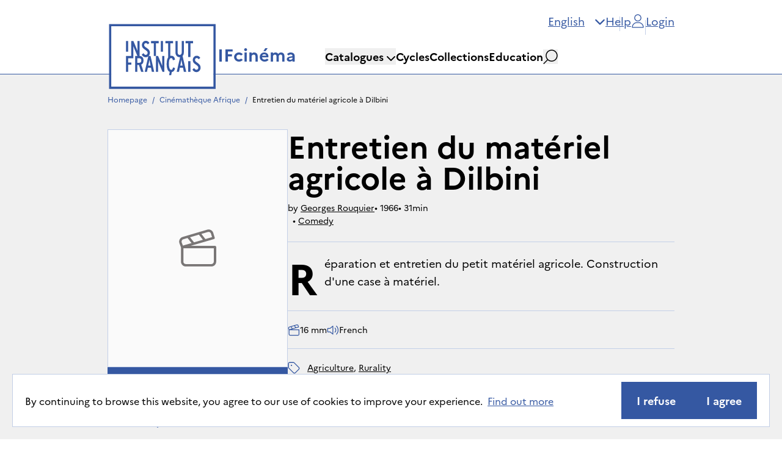

--- FILE ---
content_type: text/html; charset=utf-8
request_url: https://ifcinema.institutfrancais.com/en/movie?id=cbb196a9-a34f-1363-6592-facd6a854387
body_size: 18451
content:
<!DOCTYPE html><html lang="en"><head><meta name="viewport" content="width=device-width"/><meta charSet="utf-8"/><title>IFcinéma - Entretien du matériel agricole à Dilbini</title><meta name="description" content="Réparation et entretien du petit matériel agricole. Construction d&#x27;une case à matériel."/><meta name="next-head-count" content="4"/><meta http-equiv="x-ua-compatible" content="IE=edge"/><link rel="dns-prefetch" href="https://ifcinema-auth.institutfrancais.com"/><link rel="dns-prefetch" href="https://ifcinema-api.institutfrancais.com"/><link rel="dns-prefetch" href="https://image-resize.lab.arte.tv"/><link rel="apple-touch-icon" sizes="57x57" href="/favicons/favicon-57x57.png"/><link rel="apple-touch-icon" sizes="60x60" href="/favicons/favicon-60x60.png"/><link rel="apple-touch-icon" sizes="72x72" href="/favicons/favicon-72x72.png"/><link rel="apple-touch-icon" sizes="76x76" href="/favicons/favicon-76x76.png"/><link rel="apple-touch-icon" sizes="114x114" href="/favicons/favicon-114x114.png"/><link rel="apple-touch-icon" sizes="120x120" href="/favicons/favicon-120x120.png"/><link rel="apple-touch-icon" sizes="144x144" href="/favicons/favicon-144x144.png"/><link rel="apple-touch-icon" sizes="152x152" href="/favicons/favicon-152x152.png"/><link rel="apple-touch-icon" sizes="180x180" href="/favicons/favicon-180x180.png"/><link rel="icon" type="image/png" href="/favicons/favicon-16x16.png" sizes="16x16"/><link rel="icon" type="image/png" href="/favicons/favicon-32x32.png" sizes="32x32"/><link rel="icon" type="image/png" href="/favicons/favicon-48x48.png" sizes="48x48"/><link rel="icon" type="image/png" href="/favicons/favicon-72x72.png" sizes="72x72"/><link rel="icon" type="image/png" href="/favicons/favicon-96x96.png" sizes="96x96"/><link rel="icon" type="image/png" href="/favicons/favicon-144x144.png" sizes="144x144"/><link rel="icon" type="image/png" href="/favicons/favicon-192x192.png" sizes="192x192"/><link rel="manifest" href="/favicons/manifest.json"/><meta name="apple-mobile-web-app-title" content="IF Cinéma"/><meta name="apple-mobile-web-app-status-bar-style" content="black-translucent"/><meta name="application-name" content="IF Cinéma"/><meta name="msapplication-TileColor" content="#2d89ef"/><meta name="msapplication-TileImage" content="/ms-icon-144x144.png"/><meta name="msapplication-config" content="/browserconfig.xml"/><meta name="theme-color" content="#ffffff"/><link rel="shortcut icon" href="/favicons/favicon.ico"/><style type="text/css">:root, :host {
  --fa-font-solid: normal 900 1em/1 &quot;Font Awesome 6 Free&quot;;
  --fa-font-regular: normal 400 1em/1 &quot;Font Awesome 6 Free&quot;;
  --fa-font-light: normal 300 1em/1 &quot;Font Awesome 6 Pro&quot;;
  --fa-font-thin: normal 100 1em/1 &quot;Font Awesome 6 Pro&quot;;
  --fa-font-duotone: normal 900 1em/1 &quot;Font Awesome 6 Duotone&quot;;
  --fa-font-duotone-regular: normal 400 1em/1 &quot;Font Awesome 6 Duotone&quot;;
  --fa-font-duotone-light: normal 300 1em/1 &quot;Font Awesome 6 Duotone&quot;;
  --fa-font-duotone-thin: normal 100 1em/1 &quot;Font Awesome 6 Duotone&quot;;
  --fa-font-brands: normal 400 1em/1 &quot;Font Awesome 6 Brands&quot;;
  --fa-font-sharp-solid: normal 900 1em/1 &quot;Font Awesome 6 Sharp&quot;;
  --fa-font-sharp-regular: normal 400 1em/1 &quot;Font Awesome 6 Sharp&quot;;
  --fa-font-sharp-light: normal 300 1em/1 &quot;Font Awesome 6 Sharp&quot;;
  --fa-font-sharp-thin: normal 100 1em/1 &quot;Font Awesome 6 Sharp&quot;;
  --fa-font-sharp-duotone-solid: normal 900 1em/1 &quot;Font Awesome 6 Sharp Duotone&quot;;
  --fa-font-sharp-duotone-regular: normal 400 1em/1 &quot;Font Awesome 6 Sharp Duotone&quot;;
  --fa-font-sharp-duotone-light: normal 300 1em/1 &quot;Font Awesome 6 Sharp Duotone&quot;;
  --fa-font-sharp-duotone-thin: normal 100 1em/1 &quot;Font Awesome 6 Sharp Duotone&quot;;
}

svg:not(:root).svg-inline--fa, svg:not(:host).svg-inline--fa {
  overflow: visible;
  box-sizing: content-box;
}

.svg-inline--fa {
  display: var(--fa-display, inline-block);
  height: 1em;
  overflow: visible;
  vertical-align: -0.125em;
}
.svg-inline--fa.fa-2xs {
  vertical-align: 0.1em;
}
.svg-inline--fa.fa-xs {
  vertical-align: 0em;
}
.svg-inline--fa.fa-sm {
  vertical-align: -0.0714285705em;
}
.svg-inline--fa.fa-lg {
  vertical-align: -0.2em;
}
.svg-inline--fa.fa-xl {
  vertical-align: -0.25em;
}
.svg-inline--fa.fa-2xl {
  vertical-align: -0.3125em;
}
.svg-inline--fa.fa-pull-left {
  margin-right: var(--fa-pull-margin, 0.3em);
  width: auto;
}
.svg-inline--fa.fa-pull-right {
  margin-left: var(--fa-pull-margin, 0.3em);
  width: auto;
}
.svg-inline--fa.fa-li {
  width: var(--fa-li-width, 2em);
  top: 0.25em;
}
.svg-inline--fa.fa-fw {
  width: var(--fa-fw-width, 1.25em);
}

.fa-layers svg.svg-inline--fa {
  bottom: 0;
  left: 0;
  margin: auto;
  position: absolute;
  right: 0;
  top: 0;
}

.fa-layers-counter, .fa-layers-text {
  display: inline-block;
  position: absolute;
  text-align: center;
}

.fa-layers {
  display: inline-block;
  height: 1em;
  position: relative;
  text-align: center;
  vertical-align: -0.125em;
  width: 1em;
}
.fa-layers svg.svg-inline--fa {
  transform-origin: center center;
}

.fa-layers-text {
  left: 50%;
  top: 50%;
  transform: translate(-50%, -50%);
  transform-origin: center center;
}

.fa-layers-counter {
  background-color: var(--fa-counter-background-color, #ff253a);
  border-radius: var(--fa-counter-border-radius, 1em);
  box-sizing: border-box;
  color: var(--fa-inverse, #fff);
  line-height: var(--fa-counter-line-height, 1);
  max-width: var(--fa-counter-max-width, 5em);
  min-width: var(--fa-counter-min-width, 1.5em);
  overflow: hidden;
  padding: var(--fa-counter-padding, 0.25em 0.5em);
  right: var(--fa-right, 0);
  text-overflow: ellipsis;
  top: var(--fa-top, 0);
  transform: scale(var(--fa-counter-scale, 0.25));
  transform-origin: top right;
}

.fa-layers-bottom-right {
  bottom: var(--fa-bottom, 0);
  right: var(--fa-right, 0);
  top: auto;
  transform: scale(var(--fa-layers-scale, 0.25));
  transform-origin: bottom right;
}

.fa-layers-bottom-left {
  bottom: var(--fa-bottom, 0);
  left: var(--fa-left, 0);
  right: auto;
  top: auto;
  transform: scale(var(--fa-layers-scale, 0.25));
  transform-origin: bottom left;
}

.fa-layers-top-right {
  top: var(--fa-top, 0);
  right: var(--fa-right, 0);
  transform: scale(var(--fa-layers-scale, 0.25));
  transform-origin: top right;
}

.fa-layers-top-left {
  left: var(--fa-left, 0);
  right: auto;
  top: var(--fa-top, 0);
  transform: scale(var(--fa-layers-scale, 0.25));
  transform-origin: top left;
}

.fa-1x {
  font-size: 1em;
}

.fa-2x {
  font-size: 2em;
}

.fa-3x {
  font-size: 3em;
}

.fa-4x {
  font-size: 4em;
}

.fa-5x {
  font-size: 5em;
}

.fa-6x {
  font-size: 6em;
}

.fa-7x {
  font-size: 7em;
}

.fa-8x {
  font-size: 8em;
}

.fa-9x {
  font-size: 9em;
}

.fa-10x {
  font-size: 10em;
}

.fa-2xs {
  font-size: 0.625em;
  line-height: 0.1em;
  vertical-align: 0.225em;
}

.fa-xs {
  font-size: 0.75em;
  line-height: 0.0833333337em;
  vertical-align: 0.125em;
}

.fa-sm {
  font-size: 0.875em;
  line-height: 0.0714285718em;
  vertical-align: 0.0535714295em;
}

.fa-lg {
  font-size: 1.25em;
  line-height: 0.05em;
  vertical-align: -0.075em;
}

.fa-xl {
  font-size: 1.5em;
  line-height: 0.0416666682em;
  vertical-align: -0.125em;
}

.fa-2xl {
  font-size: 2em;
  line-height: 0.03125em;
  vertical-align: -0.1875em;
}

.fa-fw {
  text-align: center;
  width: 1.25em;
}

.fa-ul {
  list-style-type: none;
  margin-left: var(--fa-li-margin, 2.5em);
  padding-left: 0;
}
.fa-ul &gt; li {
  position: relative;
}

.fa-li {
  left: calc(-1 * var(--fa-li-width, 2em));
  position: absolute;
  text-align: center;
  width: var(--fa-li-width, 2em);
  line-height: inherit;
}

.fa-border {
  border-color: var(--fa-border-color, #eee);
  border-radius: var(--fa-border-radius, 0.1em);
  border-style: var(--fa-border-style, solid);
  border-width: var(--fa-border-width, 0.08em);
  padding: var(--fa-border-padding, 0.2em 0.25em 0.15em);
}

.fa-pull-left {
  float: left;
  margin-right: var(--fa-pull-margin, 0.3em);
}

.fa-pull-right {
  float: right;
  margin-left: var(--fa-pull-margin, 0.3em);
}

.fa-beat {
  animation-name: fa-beat;
  animation-delay: var(--fa-animation-delay, 0s);
  animation-direction: var(--fa-animation-direction, normal);
  animation-duration: var(--fa-animation-duration, 1s);
  animation-iteration-count: var(--fa-animation-iteration-count, infinite);
  animation-timing-function: var(--fa-animation-timing, ease-in-out);
}

.fa-bounce {
  animation-name: fa-bounce;
  animation-delay: var(--fa-animation-delay, 0s);
  animation-direction: var(--fa-animation-direction, normal);
  animation-duration: var(--fa-animation-duration, 1s);
  animation-iteration-count: var(--fa-animation-iteration-count, infinite);
  animation-timing-function: var(--fa-animation-timing, cubic-bezier(0.28, 0.84, 0.42, 1));
}

.fa-fade {
  animation-name: fa-fade;
  animation-delay: var(--fa-animation-delay, 0s);
  animation-direction: var(--fa-animation-direction, normal);
  animation-duration: var(--fa-animation-duration, 1s);
  animation-iteration-count: var(--fa-animation-iteration-count, infinite);
  animation-timing-function: var(--fa-animation-timing, cubic-bezier(0.4, 0, 0.6, 1));
}

.fa-beat-fade {
  animation-name: fa-beat-fade;
  animation-delay: var(--fa-animation-delay, 0s);
  animation-direction: var(--fa-animation-direction, normal);
  animation-duration: var(--fa-animation-duration, 1s);
  animation-iteration-count: var(--fa-animation-iteration-count, infinite);
  animation-timing-function: var(--fa-animation-timing, cubic-bezier(0.4, 0, 0.6, 1));
}

.fa-flip {
  animation-name: fa-flip;
  animation-delay: var(--fa-animation-delay, 0s);
  animation-direction: var(--fa-animation-direction, normal);
  animation-duration: var(--fa-animation-duration, 1s);
  animation-iteration-count: var(--fa-animation-iteration-count, infinite);
  animation-timing-function: var(--fa-animation-timing, ease-in-out);
}

.fa-shake {
  animation-name: fa-shake;
  animation-delay: var(--fa-animation-delay, 0s);
  animation-direction: var(--fa-animation-direction, normal);
  animation-duration: var(--fa-animation-duration, 1s);
  animation-iteration-count: var(--fa-animation-iteration-count, infinite);
  animation-timing-function: var(--fa-animation-timing, linear);
}

.fa-spin {
  animation-name: fa-spin;
  animation-delay: var(--fa-animation-delay, 0s);
  animation-direction: var(--fa-animation-direction, normal);
  animation-duration: var(--fa-animation-duration, 2s);
  animation-iteration-count: var(--fa-animation-iteration-count, infinite);
  animation-timing-function: var(--fa-animation-timing, linear);
}

.fa-spin-reverse {
  --fa-animation-direction: reverse;
}

.fa-pulse,
.fa-spin-pulse {
  animation-name: fa-spin;
  animation-direction: var(--fa-animation-direction, normal);
  animation-duration: var(--fa-animation-duration, 1s);
  animation-iteration-count: var(--fa-animation-iteration-count, infinite);
  animation-timing-function: var(--fa-animation-timing, steps(8));
}

@media (prefers-reduced-motion: reduce) {
  .fa-beat,
.fa-bounce,
.fa-fade,
.fa-beat-fade,
.fa-flip,
.fa-pulse,
.fa-shake,
.fa-spin,
.fa-spin-pulse {
    animation-delay: -1ms;
    animation-duration: 1ms;
    animation-iteration-count: 1;
    transition-delay: 0s;
    transition-duration: 0s;
  }
}
@keyframes fa-beat {
  0%, 90% {
    transform: scale(1);
  }
  45% {
    transform: scale(var(--fa-beat-scale, 1.25));
  }
}
@keyframes fa-bounce {
  0% {
    transform: scale(1, 1) translateY(0);
  }
  10% {
    transform: scale(var(--fa-bounce-start-scale-x, 1.1), var(--fa-bounce-start-scale-y, 0.9)) translateY(0);
  }
  30% {
    transform: scale(var(--fa-bounce-jump-scale-x, 0.9), var(--fa-bounce-jump-scale-y, 1.1)) translateY(var(--fa-bounce-height, -0.5em));
  }
  50% {
    transform: scale(var(--fa-bounce-land-scale-x, 1.05), var(--fa-bounce-land-scale-y, 0.95)) translateY(0);
  }
  57% {
    transform: scale(1, 1) translateY(var(--fa-bounce-rebound, -0.125em));
  }
  64% {
    transform: scale(1, 1) translateY(0);
  }
  100% {
    transform: scale(1, 1) translateY(0);
  }
}
@keyframes fa-fade {
  50% {
    opacity: var(--fa-fade-opacity, 0.4);
  }
}
@keyframes fa-beat-fade {
  0%, 100% {
    opacity: var(--fa-beat-fade-opacity, 0.4);
    transform: scale(1);
  }
  50% {
    opacity: 1;
    transform: scale(var(--fa-beat-fade-scale, 1.125));
  }
}
@keyframes fa-flip {
  50% {
    transform: rotate3d(var(--fa-flip-x, 0), var(--fa-flip-y, 1), var(--fa-flip-z, 0), var(--fa-flip-angle, -180deg));
  }
}
@keyframes fa-shake {
  0% {
    transform: rotate(-15deg);
  }
  4% {
    transform: rotate(15deg);
  }
  8%, 24% {
    transform: rotate(-18deg);
  }
  12%, 28% {
    transform: rotate(18deg);
  }
  16% {
    transform: rotate(-22deg);
  }
  20% {
    transform: rotate(22deg);
  }
  32% {
    transform: rotate(-12deg);
  }
  36% {
    transform: rotate(12deg);
  }
  40%, 100% {
    transform: rotate(0deg);
  }
}
@keyframes fa-spin {
  0% {
    transform: rotate(0deg);
  }
  100% {
    transform: rotate(360deg);
  }
}
.fa-rotate-90 {
  transform: rotate(90deg);
}

.fa-rotate-180 {
  transform: rotate(180deg);
}

.fa-rotate-270 {
  transform: rotate(270deg);
}

.fa-flip-horizontal {
  transform: scale(-1, 1);
}

.fa-flip-vertical {
  transform: scale(1, -1);
}

.fa-flip-both,
.fa-flip-horizontal.fa-flip-vertical {
  transform: scale(-1, -1);
}

.fa-rotate-by {
  transform: rotate(var(--fa-rotate-angle, 0));
}

.fa-stack {
  display: inline-block;
  vertical-align: middle;
  height: 2em;
  position: relative;
  width: 2.5em;
}

.fa-stack-1x,
.fa-stack-2x {
  bottom: 0;
  left: 0;
  margin: auto;
  position: absolute;
  right: 0;
  top: 0;
  z-index: var(--fa-stack-z-index, auto);
}

.svg-inline--fa.fa-stack-1x {
  height: 1em;
  width: 1.25em;
}
.svg-inline--fa.fa-stack-2x {
  height: 2em;
  width: 2.5em;
}

.fa-inverse {
  color: var(--fa-inverse, #fff);
}

.sr-only,
.fa-sr-only {
  position: absolute;
  width: 1px;
  height: 1px;
  padding: 0;
  margin: -1px;
  overflow: hidden;
  clip: rect(0, 0, 0, 0);
  white-space: nowrap;
  border-width: 0;
}

.sr-only-focusable:not(:focus),
.fa-sr-only-focusable:not(:focus) {
  position: absolute;
  width: 1px;
  height: 1px;
  padding: 0;
  margin: -1px;
  overflow: hidden;
  clip: rect(0, 0, 0, 0);
  white-space: nowrap;
  border-width: 0;
}

.svg-inline--fa .fa-primary {
  fill: var(--fa-primary-color, currentColor);
  opacity: var(--fa-primary-opacity, 1);
}

.svg-inline--fa .fa-secondary {
  fill: var(--fa-secondary-color, currentColor);
  opacity: var(--fa-secondary-opacity, 0.4);
}

.svg-inline--fa.fa-swap-opacity .fa-primary {
  opacity: var(--fa-secondary-opacity, 0.4);
}

.svg-inline--fa.fa-swap-opacity .fa-secondary {
  opacity: var(--fa-primary-opacity, 1);
}

.svg-inline--fa mask .fa-primary,
.svg-inline--fa mask .fa-secondary {
  fill: black;
}</style><link rel="preload" href="/_next/static/css/a39b122f83faf755.css" as="style"/><link rel="stylesheet" href="/_next/static/css/a39b122f83faf755.css" data-n-g=""/><noscript data-n-css=""></noscript><script defer="" nomodule="" src="/_next/static/chunks/polyfills-5cd94c89d3acac5f.js"></script><script src="/_next/static/chunks/webpack-42beed548739cfdb.js" defer=""></script><script src="/_next/static/chunks/framework-79bce4a3a540b080.js" defer=""></script><script src="/_next/static/chunks/main-d736e22e412ddce2.js" defer=""></script><script src="/_next/static/chunks/pages/_app-dc6920305fba0d23.js" defer=""></script><script src="/_next/static/chunks/ff493b0a-3062bfbfff5eae82.js" defer=""></script><script src="/_next/static/chunks/9760-11aab9901e455dfc.js" defer=""></script><script src="/_next/static/chunks/9382-1f3dd3e10c2fdbb0.js" defer=""></script><script src="/_next/static/chunks/8950-b4f884ea864c4886.js" defer=""></script><script src="/_next/static/chunks/3674-5065ed90dc85fa74.js" defer=""></script><script src="/_next/static/chunks/5503-3923cd4239cc89fe.js" defer=""></script><script src="/_next/static/chunks/6182-ede5fd057ac91f45.js" defer=""></script><script src="/_next/static/chunks/722-7a3201c4b58045fe.js" defer=""></script><script src="/_next/static/chunks/156-1bbf47162b14f20b.js" defer=""></script><script src="/_next/static/chunks/pages/movie-88c2e2328f6c54d7.js" defer=""></script><script src="/_next/static/k3AclWGqZZHc0t4B2kNBa/_buildManifest.js" defer=""></script><script src="/_next/static/k3AclWGqZZHc0t4B2kNBa/_ssgManifest.js" defer=""></script><script src="/_next/static/k3AclWGqZZHc0t4B2kNBa/_middlewareManifest.js" defer=""></script></head><body><div id="__next" data-reactroot=""><div><main role="main" id="content"><ul class="flex flex-row overflow-hidden whitespace-pre px-44 max-xl:px-12 max-lg:px-6 pb-2 max-lg:pt-4 pt-8 text-sm bg-[#F0F0F0]"><li><a target="_self" class="text-blue underline-offset-8 hover:no-underline hover:text-black transition-colors no-underline" style="pointer-events:auto" href="/en">Homepage</a><span class="mx-2 text-blue">/</span></li><li><a target="_self" class="text-blue underline-offset-8 hover:no-underline hover:text-black transition-colors no-underline" style="pointer-events:auto" href="/en/catalog/afr">Cinémathèque Afrique</a><span class="mx-2 text-blue">/</span></li><li><button disabled="" class="text-black">Entretien du matériel agricole à Dilbini</button></li></ul><div class="flex flex-col gap-16 max-lg:gap-0"><section class="flex flex-col gap-4 bg-[#F0F0F0] pt-6"><div class="relative flex items-center justify-center border border-gray-border bg-gray-light h-[300px] w-[230px] self-center" aria-label="Film poster"><svg height="24" width="24" class="size-16 text-gray"><use href="/assets/clapper.svg#clapper"></use></svg></div><div class="flex flex-col bg-[#F0F0F0] text-base mt-3 px-6"><h1 class="text-5xl font-bold max-lg:self-center max-lg:text-center lg:text-6xl">Entretien du matériel agricole à Dilbini</h1><div class="flex flex-col gap-1 lg:gap-2 mt-4"><div class="flex flex-row flex-wrap gap-2"><span class="whitespace-pre">by<!-- --> <a target="_self" class="underline text-black hover:opacity-60 transition-opacity" style="pointer-events:auto" href="/en/search?q_text=Georges%20Rouquier">Georges Rouquier</a></span><span class="whitespace-pre"><span aria-hidden="true">• </span>1966</span><span class="whitespace-pre"><span aria-hidden="true">• </span>31min</span></div><div><span class="ml-2 whitespace-break-spaces"><span aria-hidden="true">• </span><a target="_self" class="underline text-black hover:opacity-60 transition-opacity hover:no-underline" style="pointer-events:auto" href="/en/movies?q_genre=comedy">Comedy</a></span></div></div></div><div class="flex flex-col items-center gap-4 max-lg:bg-[#F0F0F0] px-6"><button class="inline-flex items-center gap-4 justify-center whitespace-nowrap ring-offset-background transition-colors focus-visible:outline-none focus-visible:ring-2 focus-visible:ring-ring focus-visible:ring-offset-2 disabled:pointer-events-none disabled:bg-[#F0F0F0] disabled:text-[#797676] disabled:border-none text-xl font-sans font-bold py-4 px-6 max-lg:px-4 border border-blue bg-blue text-white hover:bg-white hover:text-blue w-full"><svg height="24" width="24" class="h-6 w-6"><use href="/assets/cart.svg#cart"></use></svg>Order</button><button class="inline-flex items-center gap-4 justify-center whitespace-nowrap ring-offset-background transition-colors focus-visible:outline-none focus-visible:ring-2 focus-visible:ring-ring focus-visible:ring-offset-2 disabled:pointer-events-none disabled:bg-[#F0F0F0] disabled:text-[#797676] disabled:border-none text-xl font-sans font-bold py-4 px-6 max-lg:px-4 bg-transparent group w-[280px] text-blue hover:text-black" aria-label="Add to wishlist"><svg aria-hidden="true" focusable="false" data-prefix="fal" data-icon="heart" class="svg-inline--fa fa-heart group-hover:text-[#FF9575]" role="img" xmlns="http://www.w3.org/2000/svg" viewBox="0 0 512 512"><path fill="currentColor" d="M244 130.6l-12-13.5-4.2-4.7c-26-29.2-65.3-42.8-103.8-35.8c-53.3 9.7-92 56.1-92 110.3l0 3.5c0 32.3 13.4 63.1 37.1 85.1L253 446.8c.8 .7 1.9 1.2 3 1.2s2.2-.4 3-1.2L443 275.5c23.6-22 37-52.8 37-85.1l0-3.5c0-54.2-38.7-100.6-92-110.3c-38.5-7-77.8 6.6-103.8 35.8l-4.2 4.7-12 13.5c-3 3.4-7.4 5.4-12 5.4s-8.9-2-12-5.4zm34.9-57.1C311 48.4 352.7 37.7 393.7 45.1C462.2 57.6 512 117.3 512 186.9l0 3.5c0 36-13.1 70.6-36.6 97.5c-3.4 3.8-6.9 7.5-10.7 11l-184 171.3c-.8 .8-1.7 1.5-2.6 2.2c-6.3 4.9-14.1 7.5-22.1 7.5c-9.2 0-18-3.5-24.8-9.7L47.2 299c-3.8-3.5-7.3-7.2-10.7-11C13.1 261 0 226.4 0 190.4l0-3.5C0 117.3 49.8 57.6 118.3 45.1c40.9-7.4 82.6 3.2 114.7 28.4c6.7 5.3 13 11.1 18.7 17.6l4.2 4.7 4.2-4.7c4.2-4.7 8.6-9.1 13.3-13.1c1.8-1.5 3.6-3 5.4-4.5z"></path></svg>Add to wishlist</button></div><div class="flex flex-col text-base max-lg:bg-white max-lg:px-6 max-lg:pb-8"><p class="mt-6 py-5 text-xl leading-[29px] first-letter:float-left first-letter:mr-3 first-letter:text-7xl first-letter:font-bold lg:border-t-[1px] lg:border-t-gray-border">Réparation et entretien du petit matériel agricole. Construction d&#x27;une case à matériel.</p><div class="flex flex-row gap-6 hover:cursor-pointer flex-wrap border-t-[1px] border-t-gray-border py-5 max-lg:gap-4"><button data-state="closed"><div class="flex flex-row flex-wrap gap-8 hover:cursor-pointer max-lg:gap-4"><span class="flex flex-row items-center gap-2 whitespace-pre"><svg height="24" width="24" class="size-5 text-blue"><use href="/assets/format.svg#format"></use></svg><span>16 mm</span></span><span class="flex flex-row items-center gap-2 whitespace-pre"><svg height="24" width="24" class="size-5 text-blue"><use href="/assets/audio.svg#audio"></use></svg><span>French</span></span></div></button></div><div class="flex flex-row flex-wrap items-center gap-[2px] whitespace-pre-wrap border-t-[1px] border-t-gray-border py-5"><svg height="24" width="24" class="mr-3 h-5 w-5"><use href="/assets/tag.svg#tag"></use></svg><a target="_self" class="underline text-black hover:opacity-60 transition-opacity first-letter:uppercase" style="pointer-events:auto" href="/en/search?q_text=agriculture">agriculture</a>, <a target="_self" class="underline text-black hover:opacity-60 transition-opacity first-letter:uppercase" style="pointer-events:auto" href="/en/search?q_text=rurality">rurality</a></div></div></section><div class="flex flex-row px-44 max-xl:px-12 max-lg:flex-col-reverse max-lg:gap-4 max-lg:bg-[#F0F0F0] max-lg:px-6 max-lg:py-6 lg:gap-20"><div class="flex flex-col max-lg:mt-5 lg:flex-1"><h2 class="text-2xl font-bold">Film listing</h2><div class="mt-6 flex w-full flex-row gap-5 max-lg:hidden"><ul class="inline-flex flex-col max-lg:w-full flex-1"><li class="flex w-full flex-row items-center border-t border-y-gray-border py-5"><span class="inline-block whitespace-pre text-sm font-bold uppercase">year</span><span class="ml-4 flex-1 text-base">1966</span></li><li class="flex w-full flex-row items-center border-t border-y-gray-border py-5"><span class="inline-block whitespace-pre text-sm font-bold uppercase">running time</span><span class="ml-4 flex-1 text-base">31min</span></li><li class="flex w-full flex-row items-center border-t border-y-gray-border py-5 border-b"><span class="inline-block whitespace-pre text-sm font-bold uppercase">rights end</span><span class="ml-4 flex-1 text-base">31/12/1996</span></li></ul><ul class="inline-flex flex-col max-lg:w-full flex-1"><li class="flex w-full flex-row items-center border-t border-y-gray-border py-5"><span class="inline-block whitespace-pre text-sm font-bold uppercase">colour</span><span class="ml-4 flex-1 text-base">Colour</span></li><li class="flex w-full flex-row items-center border-t border-y-gray-border py-5 border-b"><span class="inline-block whitespace-pre text-sm font-bold uppercase">producers</span><span class="ml-4 flex-1 text-base">Consortium Audiovisuel International</span></li></ul></div><div class="mt-6 flex flex-col gap-5 lg:hidden"><ul class="inline-flex flex-col max-lg:w-full"><li class="flex w-full flex-row items-center border-t border-y-gray-border py-5"><span class="inline-block whitespace-pre text-sm font-bold uppercase">year</span><span class="ml-4 flex-1 text-base">1966</span></li><li class="flex w-full flex-row items-center border-t border-y-gray-border py-5"><span class="inline-block whitespace-pre text-sm font-bold uppercase">running time</span><span class="ml-4 flex-1 text-base">31min</span></li><li class="flex w-full flex-row items-center border-t border-y-gray-border py-5 border-b"><span class="inline-block whitespace-pre text-sm font-bold uppercase">rights end</span><span class="ml-4 flex-1 text-base">31/12/1996</span></li></ul><ul class="inline-flex flex-col max-lg:w-full"><li class="flex w-full flex-row items-center border-t border-y-gray-border py-5"><span class="inline-block whitespace-pre text-sm font-bold uppercase">colour</span><span class="ml-4 flex-1 text-base">Colour</span></li><li class="flex w-full flex-row items-center border-t border-y-gray-border py-5 border-b"><span class="inline-block whitespace-pre text-sm font-bold uppercase">producers</span><span class="ml-4 flex-1 text-base">Consortium Audiovisuel International</span></li></ul></div></div><div class="relative max-lg:self-center lg:ml-auto"><div class="relative left-[calc(50%-32px)] top-1 z-40 h-2 w-16 -rotate-6 bg-green"></div><div class="flex items-center justify-center bg-[#F0F0F0] h-[225px] w-[400px] max-lg:h-[175px] max-lg:w-[312px] max-lg:bg-white"><svg height="24" width="24" class="size-16 text-gray"><use href="/assets/clapper.svg#clapper"></use></svg></div></div></div><section class="flex flex-col gap-5 bg-[#EBEEF6] pt-8 pb-16 max-lg:py-10"><header class="flex flex-row items-center justify-between max-lg:flex-col max-lg:items-start max-lg:px-6 lg:px-12 xl:px-44"><h2 class="text-2xl font-bold">User reviews<!-- --> </h2></header><div class="mt-8 flex items-center justify-center max-lg:mt-0"><div class="flex flex-col items-center gap-6 rounded-br-[10px] border border-dashed border-gray-neutral px-20 py-10 max-lg:px-4"><span class="text-lg font-bold">Publish first review of « Entretien du matériel agricole à Dilbini »</span><button class="inline-flex items-center gap-4 justify-center whitespace-nowrap ring-offset-background transition-colors focus-visible:outline-none focus-visible:ring-2 focus-visible:ring-ring focus-visible:ring-offset-2 disabled:pointer-events-none disabled:bg-[#F0F0F0] disabled:text-[#797676] disabled:border-none text-xl font-sans py-4 px-6 max-lg:px-4 border border-blue bg-blue text-white hover:bg-white group font-bold no-underline hover:text-blue"><svg height="24" width="24"><use href="/assets/pen.svg#pen"></use></svg>Add my review</button></div></div></section><div class="mx-auto h-[1.5px] bg-[#E5E5E5] my-0 w-[75vw] max-lg:hidden"></div></div><div class="mx-auto h-[1.5px] bg-[#E5E5E5] my-0 w-[75vw] max-lg:hidden"></div><div class="fixed bottom-5 left-5 z-[100] flex w-[calc(100%-40px)] flex-row items-center justify-between gap-4 border border-gray-border bg-white px-5 py-3 max-lg:flex-col"><p>By continuing to browse this website, you agree to our use of cookies to improve your experience.<a target="_self" class="underline text-blue underline-offset-8 hover:no-underline hover:text-black transition-colors ml-2" style="pointer-events:auto" href="/en/terms-of-use"><a>Find out more</a></a></p><div class="flex flex-row gap-4 max-lg:mt-2"><button class="inline-flex items-center gap-4 justify-center whitespace-nowrap ring-offset-background transition-colors focus-visible:outline-none focus-visible:ring-2 focus-visible:ring-ring focus-visible:ring-offset-2 disabled:pointer-events-none disabled:bg-[#F0F0F0] disabled:text-[#797676] disabled:border-none text-xl font-sans font-bold py-4 px-6 max-lg:px-4 border border-blue bg-blue text-white hover:bg-white hover:text-blue ml-auto">I refuse</button><button class="inline-flex items-center gap-4 justify-center whitespace-nowrap ring-offset-background transition-colors focus-visible:outline-none focus-visible:ring-2 focus-visible:ring-ring focus-visible:ring-offset-2 disabled:pointer-events-none disabled:bg-[#F0F0F0] disabled:text-[#797676] disabled:border-none text-xl font-sans font-bold py-4 px-6 max-lg:px-4 border border-blue bg-blue text-white hover:bg-white hover:text-blue">I agree</button></div></div></main><footer role="contentinfo" class="bg-gray-light pt-10"><nav class="flex flex-row justify-around px-44 max-lg:px-12 max-sm:flex-col max-sm:gap-10" aria-label="Navigation de pied de page"><div class="flex flex-col items-center gap-12"><h2 class="relative text-2xl font-bold after:absolute after:-bottom-4 after:left-0 after:h-[6px] after:w-full after:bg-blue">The offer</h2><ul class="flex flex-col items-center gap-4"><li><a class="transition-opacity hover:opacity-70" href="/en/catalog/fr">French cinema</a></li><li><a class="transition-opacity hover:opacity-70" href="/en/catalog/afr">Cinémathèque Afrique</a></li><li><a class="transition-opacity hover:opacity-70" href="/en/cycles">Cycles</a></li><li><a class="transition-opacity hover:opacity-70" href="/en#collections">Collections</a></li><li><a class="transition-opacity hover:opacity-70" href="/en/education">Education</a></li></ul></div><div class="flex flex-col items-center gap-12"><h2 class="relative text-2xl font-bold after:absolute after:-bottom-4 after:left-0 after:h-[6px] after:w-full after:bg-blue">Help</h2><ul class="flex flex-col items-center gap-4"><li><a class="transition-opacity hover:opacity-70" href="/en/faq">Frequently Asked Questions</a></li><li><a class="transition-opacity hover:opacity-70" href="/en/contact">Contact us</a></li><li><a class="transition-opacity hover:opacity-70" href="/en/guide">User manuals</a></li><li><a class="transition-opacity hover:opacity-70" href="/en/communication-kit">Kit de communication</a></li></ul></div><div class="flex flex-col items-center gap-12"><h2 class="relative text-2xl font-bold after:absolute after:-bottom-4 after:left-0 after:h-[6px] after:w-full after:bg-blue">IFcinéma</h2><ul class="flex flex-col items-center gap-4"><li><a class="transition-opacity hover:opacity-70" href="/en/about">About</a></li><li><a class="transition-opacity hover:opacity-70" href="/en/legal">Credits</a></li><li><a class="transition-opacity hover:opacity-70" href="/en/privacy-policy">Privacy policy</a></li><li><a class="transition-opacity hover:opacity-70" href="/en/terms-of-use">Terms of Use</a></li><li><a class="transition-opacity hover:opacity-70" href="/en/accessibility">Accessibility statement</a></li></ul></div></nav><div class="relative mt-12 flex h-64 flex-row items-center justify-between bg-blue px-44 pt-6 text-white max-xl:h-auto max-xl:flex-col max-xl:items-center max-lg:px-6"><button type="button" class="absolute -top-10 right-10 max-lg:hidden"><img src="/img/back_to_top.svg" class="h-[100px] w-[100px]" alt="backToTop"/></button><div class="flex flex-row gap-4 max-xl:gap-8"><img src="/img/french_republic_logo.svg" class="h-[102px] w-[113px]" alt="logoFrenchRepublic" role="presentation"/><img src="/img/logo_if_inverted.svg" class="h-[107px] w-[180px]" alt="logoIF" role="presentation"/></div><div class="flex flex-col max-xl:mt-10"><span class="text-right text-xl max-xl:text-center">Institut français, tous droits réservés<!-- --> <!-- -->2026</span><ul class="mt-3 flex flex-row flex-wrap gap-8 text-sm max-lg:mt-6 max-lg:justify-center max-lg:gap-3"><li><a class="relative whitespace-pre pl-4 transition-opacity after:absolute after:-right-[16px] after:top-[5px] after:h-4 after:w-[1px] after:bg-white hover:opacity-70" href="/en/legal">Credits</a></li><li><a class="relative whitespace-pre pl-4 transition-opacity after:absolute after:-right-[16px] after:top-[5px] after:h-4 after:w-[1px] after:bg-white hover:opacity-70" href="/en/privacy-policy">Privacy policy</a></li><li><a class="relative whitespace-pre pl-4 transition-opacity after:absolute after:-right-[16px] after:top-[5px] after:h-4 after:w-[1px] after:bg-white hover:opacity-70" href="/en/terms-of-use">CGU</a></li><li><a class="whitespace-pre pl-4 transition-opacity hover:opacity-70" href="/en/accessibility">Accessibility statement</a></li></ul><ul class="mt-10 flex flex-row justify-end gap-10 max-xl:my-10 max-xl:justify-center"><li><a class="transition-opacity hover:opacity-70" href="https://www.facebook.com/institutfrancais.pageofficielle" target="_blank" rel="noopener noreferrer" aria-label="Facebook"><svg aria-hidden="true" focusable="false" data-prefix="fab" data-icon="facebook-f" class="svg-inline--fa fa-facebook-f h-6 w-6" role="img" xmlns="http://www.w3.org/2000/svg" viewBox="0 0 320 512"><path fill="currentColor" d="M80 299.3V512H196V299.3h86.5l18-97.8H196V166.9c0-51.7 20.3-71.5 72.7-71.5c16.3 0 29.4 .4 37 1.2V7.9C291.4 4 256.4 0 236.2 0C129.3 0 80 50.5 80 159.4v42.1H14v97.8H80z"></path></svg></a></li><li><a class="transition-opacity hover:opacity-70" href="https://www.instagram.com/if_officiel/" target="_blank" rel="noopener noreferrer" aria-label="Instagram"><svg aria-hidden="true" focusable="false" data-prefix="fab" data-icon="instagram" class="svg-inline--fa fa-instagram h-6 w-6" role="img" xmlns="http://www.w3.org/2000/svg" viewBox="0 0 448 512"><path fill="currentColor" d="M224.1 141c-63.6 0-114.9 51.3-114.9 114.9s51.3 114.9 114.9 114.9S339 319.5 339 255.9 287.7 141 224.1 141zm0 189.6c-41.1 0-74.7-33.5-74.7-74.7s33.5-74.7 74.7-74.7 74.7 33.5 74.7 74.7-33.6 74.7-74.7 74.7zm146.4-194.3c0 14.9-12 26.8-26.8 26.8-14.9 0-26.8-12-26.8-26.8s12-26.8 26.8-26.8 26.8 12 26.8 26.8zm76.1 27.2c-1.7-35.9-9.9-67.7-36.2-93.9-26.2-26.2-58-34.4-93.9-36.2-37-2.1-147.9-2.1-184.9 0-35.8 1.7-67.6 9.9-93.9 36.1s-34.4 58-36.2 93.9c-2.1 37-2.1 147.9 0 184.9 1.7 35.9 9.9 67.7 36.2 93.9s58 34.4 93.9 36.2c37 2.1 147.9 2.1 184.9 0 35.9-1.7 67.7-9.9 93.9-36.2 26.2-26.2 34.4-58 36.2-93.9 2.1-37 2.1-147.8 0-184.8zM398.8 388c-7.8 19.6-22.9 34.7-42.6 42.6-29.5 11.7-99.5 9-132.1 9s-102.7 2.6-132.1-9c-19.6-7.8-34.7-22.9-42.6-42.6-11.7-29.5-9-99.5-9-132.1s-2.6-102.7 9-132.1c7.8-19.6 22.9-34.7 42.6-42.6 29.5-11.7 99.5-9 132.1-9s102.7-2.6 132.1 9c19.6 7.8 34.7 22.9 42.6 42.6 11.7 29.5 9 99.5 9 132.1s2.7 102.7-9 132.1z"></path></svg></a></li><li><a class="transition-opacity hover:opacity-70" href="https://www.youtube.com/channel/UCyH-0RuevR7ia8j1OYQrHTw" target="_blank" rel="noopener noreferrer" aria-label="YouTube"><svg aria-hidden="true" focusable="false" data-prefix="fab" data-icon="youtube" class="svg-inline--fa fa-youtube h-6 w-6" role="img" xmlns="http://www.w3.org/2000/svg" viewBox="0 0 576 512"><path fill="currentColor" d="M549.655 124.083c-6.281-23.65-24.787-42.276-48.284-48.597C458.781 64 288 64 288 64S117.22 64 74.629 75.486c-23.497 6.322-42.003 24.947-48.284 48.597-11.412 42.867-11.412 132.305-11.412 132.305s0 89.438 11.412 132.305c6.281 23.65 24.787 41.5 48.284 47.821C117.22 448 288 448 288 448s170.78 0 213.371-11.486c23.497-6.321 42.003-24.171 48.284-47.821 11.412-42.867 11.412-132.305 11.412-132.305s0-89.438-11.412-132.305zm-317.51 213.508V175.185l142.739 81.205-142.739 81.201z"></path></svg></a></li><li><a class="transition-opacity hover:opacity-70" href="https://www.linkedin.com/company/ifparis/" target="_blank" rel="noopener noreferrer" aria-label="LinkedIn"><svg aria-hidden="true" focusable="false" data-prefix="fab" data-icon="linkedin-in" class="svg-inline--fa fa-linkedin-in h-6 w-6" role="img" xmlns="http://www.w3.org/2000/svg" viewBox="0 0 448 512"><path fill="currentColor" d="M100.28 448H7.4V148.9h92.88zM53.79 108.1C24.09 108.1 0 83.5 0 53.8a53.79 53.79 0 0 1 107.58 0c0 29.7-24.1 54.3-53.79 54.3zM447.9 448h-92.68V302.4c0-34.7-.7-79.2-48.29-79.2-48.29 0-55.69 37.7-55.69 76.7V448h-92.78V148.9h89.08v40.8h1.3c12.4-23.5 42.69-48.3 87.88-48.3 94 0 111.28 61.9 111.28 142.3V448z"></path></svg></a></li></ul></div></div></footer></div><iframe style="display:none" src="about:blank" title="Connection Iframe"></iframe></div><script id="__NEXT_DATA__" type="application/json">{"props":{"isServer":true,"initialState":{"UI":{"menuMobileIsOpen":false,"searchModalIsOpen":false,"connectionModalIsOpen":false,"orderModalIsOpen":false,"addedToCartModalIsOpen":false,"orderedRecentlyErrorModalIsOpen":false,"alreadyInCartErrorModalIsOpen":false,"notEnoughCreditErrorModalIsOpen":false,"creditsRequestModalIsOpen":false,"reactivateAccountModalIsOpen":false,"addReviewModalIsOpen":false,"reviewModalIsOpen":false,"reviewDeletionConfirmationModalIsOpen":false,"genericErrorMessage":"","genericErrorModalIsOpen":false,"digitalOrderModalIsOpen":false},"homepage":{"isLoading":false},"movie":{"isLoading":false,"data":{"title":"Entretien du matériel agricole à Dilbini","originalTitle":"Entretien du matériel agricole à Dilbini","synopsis":"Réparation et entretien du petit matériel agricole. Construction d'une case à matériel.","subtitle":null,"duration":31,"productionYear":1966,"characters":[],"keywords":[{"code":"agriculture","name":"agriculture","hidden":false,"createdAt":"2019-11-29T18:24:47Z","updatedAt":"2019-11-29T18:26:07Z","createdBy":"6224847965814ecea7fae57e835b4fda","updatedBy":"6224847965814ecea7fae57e835b4fda","_links":{"self":{"href":"http://ifcinema-api.institutfrancais.com:443/keywords/ec7b6dc2-9800-dbcf-7f0b-9e0caafe4712"}},"id":"ec7b6dc2-9800-dbcf-7f0b-9e0caafe4712"},{"code":"rurality","name":"rurality","hidden":false,"createdAt":"2019-11-29T18:24:46Z","updatedAt":"2019-11-29T18:26:07Z","createdBy":"6224847965814ecea7fae57e835b4fda","updatedBy":"6224847965814ecea7fae57e835b4fda","_links":{"self":{"href":"http://ifcinema-api.institutfrancais.com:443/keywords/daf341ab-ae7d-21d8-a8f8-5f19bbe4acc3"}},"id":"daf341ab-ae7d-21d8-a8f8-5f19bbe4acc3"}],"colorType":"colored","actors":[],"composers":[],"directors":[{"country":{"name":"France","hidden":false,"code":"FRA","_links":{"self":{"href":"http://ifcinema-api.institutfrancais.com:443/work-countries/c18329a2-193d-99d0-9baf-f88e9b6f8430"}},"id":"c18329a2-193d-99d0-9baf-f88e9b6f8430"},"firstName":"Georges","lastName":"Rouquier","type":"person","_links":{"self":{"href":"http://ifcinema-api.institutfrancais.com:443/contributors/7aff2391-9209-7b05-ecf7-75d36c62d23d"}},"id":"7aff2391-9209-7b05-ecf7-75d36c62d23d"}],"directorsOfPhotography":[],"producers":[{"country":{"name":"France","hidden":false,"code":"FRA","_links":{"self":{"href":"http://ifcinema-api.institutfrancais.com:443/work-countries/c18329a2-193d-99d0-9baf-f88e9b6f8430"}},"id":"c18329a2-193d-99d0-9baf-f88e9b6f8430"},"name":"Consortium Audiovisuel International","type":"organization","_links":{"self":{"href":"http://ifcinema-api.institutfrancais.com:443/contributors/ad16d226-90d3-b6f3-b432-1b9116ec9ad0"}},"id":"ad16d226-90d3-b6f3-b432-1b9116ec9ad0"}],"scenario":[],"genres":[{"name":"Comedy","code":"comedy","hidden":false,"_links":{"self":{"href":"http://ifcinema-api.institutfrancais.com:443/genres/d625151b-eed9-dfe2-53a2-f76df51d38a7"}},"id":"d625151b-eed9-dfe2-53a2-f76df51d38a7"}],"themes":[{"code":"environment","name":"Environment","_links":{"self":{"href":"http://ifcinema-api.institutfrancais.com:443/themes/f699b2ff-4bbb-cad5-4643-b3620be86463"}},"id":"f699b2ff-4bbb-cad5-4643-b3620be86463"}],"educationalFiles":[],"originalAudioLanguages":[],"catalogCountries":[],"productionCountries":[],"shootingCountries":[],"credits":[],"status":"published","workType":"movie","alternativeIds":{"DRUPAL_ID":"16047"},"catalogs":[{"name":"Cinémathèque Afrique","hidden":false,"code":"afr","description":"Our Cinémathèque Afrique catalogue contains over 1,700 films from the beginning of African cinema to the present, more than 600 of which are available for non-commercial public screenings. Revered cinema classics by directors such as Sembene Ousmane, Souleymane Cissé, Idrissa Ouédraogo and Moustapha Alassane rub shoulders with Yennenga Stallion Fespaco Grand Prix winners and recent productions by young film-makers, including the short film “Will My Parent Come to See Me” by Mo Harawe, the documentary “The Spectre of Boko Haram” by Cyrielle Raingou and the war movie “Nome” by Sana Na N’Hada.","_links":{"self":{"href":"http://ifcinema-api.institutfrancais.com:443/movie-catalogs/0b4e874f-4973-bfb7-5120-2c39cc5e195a"}},"id":"0b4e874f-4973-bfb7-5120-2c39cc5e195a"}],"durationType":"short-film","firstMovie":false,"restored":false,"filmingFormat":"16 mm","_links":{"self":{"href":"http://ifcinema-api.institutfrancais.com:443/movies/cbb196a9-a34f-1363-6592-facd6a854387"},"contract":{"href":"http://ifcinema-api.institutfrancais.com:443/legal-contracts/cbb196a9-a34f-1363-6592-facd6a854387","extra":{"freeStartingAt":null,"freeEndingAt":null,"startingAt":"1966-12-31T00:00Z","freeEnabled":false,"endingAt":"1996-12-31T00:00Z"}}},"id":"cbb196a9-a34f-1363-6592-facd6a854387","cycles":[],"legalContracts":[{"startingAt":"1966-12-31T00:00Z","endingAt":"1996-12-31T00:00Z","rightHolders":[],"distributors":[],"excludedCountries":[],"movies":[{"title":"Entretien du matériel agricole à Dilbini","originalTitle":"Entretien du matériel agricole à Dilbini","synopsis":"Réparation et entretien du petit matériel agricole. Construction d'une case à matériel.","subtitle":null,"duration":31,"productionYear":1966,"characters":[],"keywords":[{"code":"agriculture","name":"agriculture","hidden":false,"createdAt":"2019-11-29T18:24:47Z","updatedAt":"2019-11-29T18:26:07Z","createdBy":"6224847965814ecea7fae57e835b4fda","updatedBy":"6224847965814ecea7fae57e835b4fda","_links":{"self":{"href":"http://ifcinema-api.institutfrancais.com:443/keywords/ec7b6dc2-9800-dbcf-7f0b-9e0caafe4712"}},"id":"ec7b6dc2-9800-dbcf-7f0b-9e0caafe4712"},{"code":"rurality","name":"rurality","hidden":false,"createdAt":"2019-11-29T18:24:46Z","updatedAt":"2019-11-29T18:26:07Z","createdBy":"6224847965814ecea7fae57e835b4fda","updatedBy":"6224847965814ecea7fae57e835b4fda","_links":{"self":{"href":"http://ifcinema-api.institutfrancais.com:443/keywords/daf341ab-ae7d-21d8-a8f8-5f19bbe4acc3"}},"id":"daf341ab-ae7d-21d8-a8f8-5f19bbe4acc3"}],"colorType":"colored","actors":[],"composers":[],"directors":[{"country":{"name":"France","hidden":false,"code":"FRA","_links":{"self":{"href":"http://ifcinema-api.institutfrancais.com:443/work-countries/c18329a2-193d-99d0-9baf-f88e9b6f8430"}},"id":"c18329a2-193d-99d0-9baf-f88e9b6f8430"},"firstName":"Georges","lastName":"Rouquier","type":"person","_links":{"self":{"href":"http://ifcinema-api.institutfrancais.com:443/contributors/7aff2391-9209-7b05-ecf7-75d36c62d23d"}},"id":"7aff2391-9209-7b05-ecf7-75d36c62d23d"}],"directorsOfPhotography":[],"producers":[{"country":{"name":"France","hidden":false,"code":"FRA","_links":{"self":{"href":"http://ifcinema-api.institutfrancais.com:443/work-countries/c18329a2-193d-99d0-9baf-f88e9b6f8430"}},"id":"c18329a2-193d-99d0-9baf-f88e9b6f8430"},"name":"Consortium Audiovisuel International","type":"organization","_links":{"self":{"href":"http://ifcinema-api.institutfrancais.com:443/contributors/ad16d226-90d3-b6f3-b432-1b9116ec9ad0"}},"id":"ad16d226-90d3-b6f3-b432-1b9116ec9ad0"}],"scenario":[],"genres":[{"name":"Comedy","code":"comedy","hidden":false,"_links":{"self":{"href":"http://ifcinema-api.institutfrancais.com:443/genres/d625151b-eed9-dfe2-53a2-f76df51d38a7"}},"id":"d625151b-eed9-dfe2-53a2-f76df51d38a7"}],"themes":[{"code":"environment","name":"Environment","_links":{"self":{"href":"http://ifcinema-api.institutfrancais.com:443/themes/f699b2ff-4bbb-cad5-4643-b3620be86463"}},"id":"f699b2ff-4bbb-cad5-4643-b3620be86463"}],"educationalFiles":[],"originalAudioLanguages":[],"catalogCountries":[],"productionCountries":[],"shootingCountries":[],"credits":[],"status":"published","workType":"movie","alternativeIds":{"DRUPAL_ID":"16047"},"catalogs":[{"name":"Cinémathèque Afrique","hidden":false,"code":"afr","description":"Our Cinémathèque Afrique catalogue contains over 1,700 films from the beginning of African cinema to the present, more than 600 of which are available for non-commercial public screenings. Revered cinema classics by directors such as Sembene Ousmane, Souleymane Cissé, Idrissa Ouédraogo and Moustapha Alassane rub shoulders with Yennenga Stallion Fespaco Grand Prix winners and recent productions by young film-makers, including the short film “Will My Parent Come to See Me” by Mo Harawe, the documentary “The Spectre of Boko Haram” by Cyrielle Raingou and the war movie “Nome” by Sana Na N’Hada.","_links":{"self":{"href":"http://ifcinema-api.institutfrancais.com:443/movie-catalogs/0b4e874f-4973-bfb7-5120-2c39cc5e195a"}},"id":"0b4e874f-4973-bfb7-5120-2c39cc5e195a"}],"durationType":"short-film","firstMovie":false,"restored":false,"filmingFormat":"16 mm","_links":{"self":{"href":"http://ifcinema-api.institutfrancais.com:443/movies/cbb196a9-a34f-1363-6592-facd6a854387"},"contract":{"href":"http://ifcinema-api.institutfrancais.com:443/legal-contracts/cbb196a9-a34f-1363-6592-facd6a854387","extra":{"freeStartingAt":null,"freeEndingAt":null,"startingAt":"1966-12-31T00:00Z","freeEnabled":false,"endingAt":"1996-12-31T00:00Z"}}},"id":"cbb196a9-a34f-1363-6592-facd6a854387"}],"recordId":"","freeEnabled":false,"_links":{"self":{"href":"http://ifcinema-api.institutfrancais.com:443/legal-contracts/09d7dca0-e701-570e-4f89-224dacce98d9"}},"id":"09d7dca0-e701-570e-4f89-224dacce98d9"}],"videoProducts":[{"type":{"name":"16 mm","hidden":false,"code":"16-mm","productType":"physical","_links":{"self":{"href":"http://ifcinema-api.institutfrancais.com:443/video-types/b477896c-b2e3-055d-5839-60796522ba25"}},"id":"b477896c-b2e3-055d-5839-60796522ba25"},"videoFormats":[],"audioLanguages":[{"name":"French","hidden":false,"code":"fra","_links":{"self":{"href":"http://ifcinema-api.institutfrancais.com:443/work-languages/afe8c871-1e3e-c509-192c-fe93c853ccf7"}},"id":"afe8c871-1e3e-c509-192c-fe93c853ccf7"}],"subtitleLanguages":[],"movie":{"title":"Entretien du matériel agricole à Dilbini","originalTitle":"Entretien du matériel agricole à Dilbini","synopsis":"Réparation et entretien du petit matériel agricole. Construction d'une case à matériel.","subtitle":null,"duration":31,"productionYear":1966,"actors":[],"directors":[{"country":{"name":"France","hidden":false,"code":"FRA","_links":{"self":{"href":"http://ifcinema-api.institutfrancais.com:443/work-countries/c18329a2-193d-99d0-9baf-f88e9b6f8430"}},"id":"c18329a2-193d-99d0-9baf-f88e9b6f8430"},"firstName":"Georges","lastName":"Rouquier","type":"person","_links":{"self":{"href":"http://ifcinema-api.institutfrancais.com:443/contributors/7aff2391-9209-7b05-ecf7-75d36c62d23d"}},"id":"7aff2391-9209-7b05-ecf7-75d36c62d23d"}],"genres":[{"name":"Comedy","code":"comedy","hidden":false,"_links":{"self":{"href":"http://ifcinema-api.institutfrancais.com:443/genres/d625151b-eed9-dfe2-53a2-f76df51d38a7"}},"id":"d625151b-eed9-dfe2-53a2-f76df51d38a7"}],"status":"published","workType":"movie","_links":{"self":{"href":"http://ifcinema-api.institutfrancais.com:443/movies/cbb196a9-a34f-1363-6592-facd6a854387"}},"id":"cbb196a9-a34f-1363-6592-facd6a854387"},"hidden":false,"_links":{"self":{"href":"http://ifcinema-api.institutfrancais.com:443/video-products/c5f51b43-d0f3-5379-0a59-bfbcf8e88bf0"}},"id":"c5f51b43-d0f3-5379-0a59-bfbcf8e88bf0"}],"resources":[],"relatedMovies":[],"reviews":[],"contributions":[{"contributor":{"country":{"name":"France","hidden":false,"code":"FRA","_links":{"self":{"href":"http://ifcinema-api.institutfrancais.com:443/work-countries/c18329a2-193d-99d0-9baf-f88e9b6f8430"}},"id":"c18329a2-193d-99d0-9baf-f88e9b6f8430"},"firstName":"Georges","lastName":"Rouquier","type":"person","_links":{"self":{"href":"http://ifcinema-api.institutfrancais.com:443/contributors/7aff2391-9209-7b05-ecf7-75d36c62d23d"}},"id":"7aff2391-9209-7b05-ecf7-75d36c62d23d"},"type":"director","id":"ee8d9cfc-2f0b-e60b-0503-c914e478aaaf"},{"contributor":{"country":{"name":"France","hidden":false,"code":"FRA","_links":{"self":{"href":"http://ifcinema-api.institutfrancais.com:443/work-countries/c18329a2-193d-99d0-9baf-f88e9b6f8430"}},"id":"c18329a2-193d-99d0-9baf-f88e9b6f8430"},"name":"Consortium Audiovisuel International","type":"organization","_links":{"self":{"href":"http://ifcinema-api.institutfrancais.com:443/contributors/ad16d226-90d3-b6f3-b432-1b9116ec9ad0"}},"id":"ad16d226-90d3-b6f3-b432-1b9116ec9ad0"},"type":"producer","id":"9e8e5d75-8a4a-8d70-b7f5-20a7c6091ebb"}]}},"movies":{"isLoading":false,"isPaginating":false,"isSorting":false,"isRetrievingExportsResults":false},"cycle":{"isLoading":false},"cycles":{"isLoading":false,"isPaginating":false,"isSorting":false},"auth":{"authenticatedOnOAuthServer":false,"tokenStatus":"VALID","isAuthenticating":false,"loginStatus":0,"resetPasswordRequestSent":false,"confirmEmailRequestSent":false,"token":"eyJhbGciOiJSUzI1NiIsInR5cCI6IkpXVCJ9.eyJzY29wZSI6WyJpZmNpbmVtYTpyZWFkIl0sImV4cCI6MTc2OTA3Njc0OSwianRpIjoiNTY1MzdlNzEtNTU5Mi00MDMwLTk1YWItYjhkMzUxODgzM2VmIiwiY2xpZW50X2lkIjoiZnJvbnQtYW5vbnltb3VzIn0.[base64]","tokenError":null},"searchSuggestions":{"isLoading":false},"searchEditorialSuggestions":{"isLoading":false,"data":[{"title":"Fiction"},{"title":"Documentary"},{"title":"Animation"},{"title":"Camille Cottin"},{"title":"Society"},{"title":"Comedy"},{"title":"Short film"},{"title":"Cinémathèque Afrique"},{"title":"Jean-Paul Belmondo"},{"title":"Francophonie"},{"title":"Agnès Varda"}]},"locale":"en","filter":{"facets":{},"filters":{},"searchTerm":""},"cart":{"items":[],"isReady":false,"indexOfItemBeingEdited":null},"userFormData":{"centres":{"isLoading":false},"centreTypes":{"isLoading":false},"userJobs":{"isLoading":false}},"registration":{"isLoading":false,"step":0},"order":{},"orders":{"isLoading":false},"orderlines":{"isLoading":false},"screenings":{"contracts":[],"isLoading":false,"successfullyAdded":false,"successfullyEdited":false},"staticPage":{"isLoading":false},"creditsRequest":{"isLoading":false,"requestSubmitted":false},"filteredScreenings":{"pendingScreenings":{"isLoading":false},"screeningsLinkedToMovie":{"isLoading":false}},"contact":{"isLoading":false},"cookies":{"consent":null},"faqCategories":{"isLoading":false},"faqCategory":{"isLoading":false},"faqCategoryQuestion":{"isLoading":false},"catalog":{"isLoading":false},"profile":{"isLoading":false,"reactivateAccountRequestSent":false,"passwordUpdated":false,"emailUpdated":false},"favorite":{"isLoading":false},"favorites":{"isLoading":false},"favoriteMovies":{"isLoading":false},"playlists":{"isLoading":false},"legalCountries":{"isLoading":false},"collection":{"isLoading":false},"reviews":{"successfullyAdded":false,"isLoading":false},"freeMovies":{"playerModalIsOpen":false},"ip":"18.191.237.200","serie":{"isLoading":false},"streamingEvent":{"isLoading":false},"userGeolocation":{"isLoading":false},"catalogs":{"isLoading":false,"data":[{"name":"French Cinema","hidden":false,"code":"fr","description":"To help you devise film programmes for all kinds of audiences in a wide range of contexts, we have put together a selection that reflects French cinema in all its variety, ranging from Claude Sautet to Justine Triet and from Isabelle Huppert to Raphaël Quenard. Our catalogue features seasoned directors and talented newcomers, legendary classics and recent films, in all possible genres and formats.","_links":{"self":{"href":"http://ifcinema-api.institutfrancais.com:443/movie-catalogs/74ee61a8-40c0-7134-919d-42c9a87c4981"}},"id":"74ee61a8-40c0-7134-919d-42c9a87c4981"},{"name":"Cinémathèque Afrique","hidden":false,"code":"afr","description":"Our Cinémathèque Afrique catalogue contains over 1,700 films from the beginning of African cinema to the present, more than 600 of which are available for non-commercial public screenings. Revered cinema classics by directors such as Sembene Ousmane, Souleymane Cissé, Idrissa Ouédraogo and Moustapha Alassane rub shoulders with Yennenga Stallion Fespaco Grand Prix winners and recent productions by young film-makers, including the short film “Will My Parent Come to See Me” by Mo Harawe, the documentary “The Spectre of Boko Haram” by Cyrielle Raingou and the war movie “Nome” by Sana Na N’Hada.","_links":{"self":{"href":"http://ifcinema-api.institutfrancais.com:443/movie-catalogs/0b4e874f-4973-bfb7-5120-2c39cc5e195a"}},"id":"0b4e874f-4973-bfb7-5120-2c39cc5e195a"},{"name":"Alternative Content","hidden":true,"code":"alt","description":"This catalogue contains a selection of audiovisual content not produced for the cinema to supplement your programming - filmed performances of plays at the Comédie-Française, operas and ballets, and immersive virtual reality productions.\n","_links":{"self":{"href":"http://ifcinema-api.institutfrancais.com:443/movie-catalogs/03fa4425-9a95-e67d-3014-931dae8c8477"}},"id":"03fa4425-9a95-e67d-3014-931dae8c8477"}]},"currentEvents":{"isLoading":false},"education":{"isLoading":false},"catalogTotalMoviesState":{"isLoading":false}},"initialProps":{"initialI18nStore":{"en":{"movie":{"cast":"Cast","color_type_black-and-white":"black and white","color_type_colored":"colour","color_type_black-and-white-and-colored":"black and white and colour","color":"colour","composers":"music composed by","director_country":"director's country","director_of_photography":"director of photography","director":"director","download_full_resources_kit":"Download full resources pack ({{fullKitFileSize}})","download_full_resources_kit_unknown_size":"Download full resources pack","duration":"running time","educational_resource_label_plural":"Educational resources","educational_resource_label":"Educational resource","educational_resource_short":"Educational","media_resource_short":"Média","excluded_territories":"territories excluded","excluded_countries":"countries excluded","distributor":"distributor","distributors":"distributors","producers":"producers","executive_producer":"executive producers","original_work_author":"original work authors","co_producer":"co-producers","director_assistant":"director assistants","composer":"composers","song_writer":"song writers","editing":"editing","animation":"animation","writer":"writers","cadre":"cadre","stunt_man":"stunt men","dialog":"dialog","set_decoration":"set decoration","costume":"costume","special_effect":"special effect","comment":"comment","filming_format":"filming format","first_movie":"First film","restored_version":"Restored version","in_cycle_plural":"In cycles","in_cycle":"In the cycle","international_sales":"international sales","media_resource_label_plural":"medias","media_resource_label":"media","personalities":"personalities","production_countries":"nationality","production_year":"year","resources_kit_title":"Resources pack","rights_end_date":"rights end","screenplay_by":"screenplay","see_complete_technical_datasheet":"See full technical details","see_the_detailed_list":"See detailed list","shooting_locations":"filmed in","technical_datasheet":"Film listing","technical_resource_label_plural":"technical resources","technical_resource_label":"technical resource","technical_resource_short":"Subtitles","trailer":"Trailer","moreInformation":"more information","with":"with","could_not_find_asset":"The file could not be found. It may have been deleted.","feature-film":"Feature film","medium-length-film":"Medium length film","short-film":"Short film","unauthorizedOrder":"Order unauthorised","unauthorizedStreaming":"streaming unauthorised","youHave":"You have","remainingScreeningsToFill":"{{count}} evaluation form that has been pending for more than 3 months.","remainingScreeningsToFill_plural":"{{count}} evaluation forms that have been pending for more than 3 months.","pleaseFillScreenings":"Please fill them out in order to able to order new films.","completeScreenings":"Complete my evaluations","ifNoProjection":"If you have not organised any screenings, it is possible to choose the option \"I didn't hold the planned screening\" in the form","watchMovieTitle":"Stream film","watchToCheck":"Stream and watch film to verify its content.","watchThenOrder":"You can order the film afterwards in a physical format (only for members of the network) or as a download to organise your screening.","playMovie":"Watch film now","movieAvailableUntil":"The film will be available for download until ","remainingCredits":"You will have \u003c1\u003e{{credits}} credit(s)\u003c/1\u003e left after this order.","digitalOrderDates":"Ordered for download on {{orderedAt}}, valid until ","organizeProjection":"Organise a screening","prepareYourProgrammation":"Prepare your programming","notStreamableInYourCountry":"This film is not streamable in your country","countFormats":"{{count}} formats","countSubtitles":"{{count}} subtitles languages","unavailableInYourCountry":"Unavailable in your country","seeFullDatasheet":"See detailed film profile","serieEpisodesCountLabel":"video available for playback","serieEpisodesCountLabel_plural":"videos available for playback","unavailableIn":"Unavailable in this country : {{country}}","unavailableInAndOtherCountries":"Unavailable in these countries : {{country}} and {{count}} other country","unavailableInAndOtherCountries_plural":"Unavailable in these countries : {{country}} and {{count}} other countries","seeAllList":"see the list","connect":"Sign in","ifYouAreUser":"to your account to check if you have access to this movie.","excludedCountries":"See all {{count}} excluded countries","availableFrom":"Available from {{date}}","thisMovieIsAvailableFrom":"This movie will be available from {{date}}","originalTitle":"Original title","user_reviews":"User review","user_reviews_plural":"User reviews","noResource":"No resource available"},"common":{"add_to_favorites":"Add to wishlist","added_to_favorites":"Added to wishlist","remove_from_favorites":"Remove from wishlist ?","altContent":"Alternative content","and":" and ","backHome":"Back to homepage","by":"by","cancel":"Cancel","catalogs":"Catalogues","cineAF":"Cinémathèque Afrique","cineFR":"French cinema","close":"close","confirm":"Confirm","contact":"Contact","contactUsInfinitive":"Contact us","contactUsImperative":"Contact us","continue":"continue","cycles":"Cycles","discoverMovie":"Discover this film","watchMovie":"Watch this film","expiresOn":"Expires on {{localizedExpirationDate}}","expiredOn":"Expired on {{localizedExpirationDate}}","expiresIn":"Expires in {{remainingTime}}","home":"Homepage","loading":"Loading…","loadingNextPage":"loading next page…","manual":"Manual","movies":"{{count}} film","movies_plural":"{{count}} films","next":"Next","no":"No","or":" or ","orderedOn":"Ordered on","reorderMovie":"Order again","orderedOnWithDate":"Ordered on {{date}}","orderMovie":"Order","other":"Other","playerUpdateBanner":"The IFcinéma desktop player will be updated on January 12, 2026. All films downloaded before this date will need to be downloaded again for your planned screenings. Thank you for your understanding.","previous":"Previous","seeMore":"See more","seeLess":"See less","skipToContent":"Go to content","sort_option_legalEndDate,desc":"Rights expiry date","sort_option_publicationStartDate,desc":"Latest additions","sort_option_publicationDate,desc":"Latest additions","sort_option_relevance":"Relevance","sort_option_title,asc":"Alphabetical (A-Z)","sort_option_title,desc":"Alphabetical (Z-A)","sortByLabel":"Sort by","totalCountLabel":"{{count}} film","totalCountLabel_plural":"{{count}} films","yes":"Yes","pleaseBePatient":"Please be patient…","authError":"Your username or password is incorrect","notFoundAccount":"We couldn't find an account matching this email and password combination. Please try again or reset your password.","revealPassword":"Show password","summary":"summary","labelLastChance":"Last chance","labelAvailableSoon":"Available soon","labelExpiredRights":"Expired rights","labelUnavailable":"Unavailable","playerNotInstalled":"You have not yet installed the IFcinema video player","downloadPlayerLabel":"The IFcinéma video player is essential for playing downloadable films ordered on the platform.","clickToDownloadPlayerButton":"Download the video player","playerDownloadDescription":"Once installed on your computer, you can launch it, log into your IFcinéma account and download and view the elements of your video library.","mustBeLoggedInForAccess":"You must be logged in to access this page","aboutMetaDescription":"IFcinéma offers members of France's overseas cultural network.","termsMetaDescription":"The Institut français is an executive agency of the French Ministry for Europe and Foreign Affairs and Ministry of Culture.","legalMetaDescription":"The website ifcinema.institutfrancais.com is published by the Institut français.","login2":"Login","filmPoster":"Film poster","radioButtonSelected":"Radio Button Selected","radioButtonNotSelected":"Radio Button Not Selected","add_review":"Add my review","edit_review":"Edit my review","your_review_of":"Your review of “{{movie}}”","review_of":"Review of “{{movie}}”","review_title":"Heading or catchphrase (optional)","review_required":"Your review is missing","send":"Send","read_review":"Read review","read_review_from":"Read review fom {{reviewerName}}","read_my_review":"Read my review","publishReview":"Publish review","sendFirstReview":"Publish first review of « {{movie}} »","addReview":"Add your review of {{movie}}","edit":"Edit","delete":"Delete","delete_review_of":"Delete review of “{{movie}}”","do_delete":"Do delete","this_action_is_irreversible":"This action is irreversible.","about":"about ","myReviews":"My reviews","published_reviews":"published review","published_reviews_plural":"published reviews","shortFilm":"short film","shortFilm_plural":"short films","featureFilm":"feature film","featureFilm_plural":"feature films","genericErrorTitle":"Error","notAvailableInYourCountry":"This film is not available in your country","notFreelyWatchable":"This film is not freely watchable","event":"Event","eventWillBeLaunched":"The event will be launched {{publicationStartDate}}!","eventHasEnded":"The event has ended.","filter":"Filtrer","education":"Education","collections":"Collections","french":"French","english":"English","portuguese":"Portuguese","minimumCharacters":"{{count}} minimum characters","descriptionTooShort":"The description est trop courte","productQuantity":"{{count}} copy","productQuantity_plural":"{{count}} copies","format":"Format","audio":"Audio","subtitles":"Subtitles","availableSubtitles":"Subtitles available","none":"None","fromToDates":"From {{startDate}} to {{endDate}}","watch":"Stream","play":"Stream","communicationKit":"Kit de communication","downloadCommunicationKit":"Download full resources pack ({{fullKitFileSize}})","mutual":"Mutual","french-cinema":"French Cinema","cinematheque-afrique":"Cinémathèque Afrique","alternative-content":"Alternative Content","userGuide":"User manuals","download":"Download","add":"Add","compatibleVersions":"Compatible versions","windows11":"Windows 11","macOS":"macOS ≥ 11","ubuntu":"Ubuntu 20.04 LTS","otherLinux":"Debian, Ubuntu, Linux Mint (versions using the Debian package manager)","userGuideDescription":"Please find below a guide to getting started with IFcinéma and its player, as well as a more comprehensive guide for organizing a film screening.","language":"Language","clickToDownloadApp":"Download app","alsoToDiscover":"More content to discover","faqTitle":"Any questions ?","goToFaq":"Go to the Q\u0026A"}},"fr":{"movie":{"cast":"Distribution","color_type_black-and-white":"noir et blanc","color_type_colored":"couleur","color_type_black-and-white-and-colored":"noir et blanc et couleur","color":"couleur","composers":"composition","director_country":"pays du réalisateur","director_of_photography":"direction photo","director":"réalisation","download_full_resources_kit":"Télécharger le kit complet ({{fullKitFileSize}})","download_full_resources_kit_unknown_size":"Télécharger le kit complet","duration":"durée","educational_resource_label_plural":"ressources pédagogiques","educational_resource_label":"ressource pédagogique","educational_resource_short":"Éducation","media_resource_short":"Média","excluded_territories":"territoires exclus","excluded_countries":"pays exclus","distributor":"vendeur","distributors":"vendeurs","producers":"producteurs","executive_producer":"producteurs exécutifs","original_work_author":"auteurs originals","co_producer":"co-producteurs","director_assistant":"assistants réalisateur","composer":"compositeurs","song_writer":"composition musicale","editing":"monteurs","animation":"animation","writer":"écrivains","cadre":"cadre","stunt_man":"cascadeurs","dialog":"dialogue","set_decoration":"décors","costume":"costume","special_effect":"effets spéciaux","comment":"commentaire","filming_format":"support d'origine","first_movie":"Premier film","restored_version":"Version restaurée","in_cycle_plural":"Dans les cycles","in_cycle":"Dans le cycle","international_sales":"ventes internationales","media_resource_label_plural":"médias","media_resource_label":"média","personalities":"personnalités","production_countries":"nationalité","production_year":"année","resources_kit_title":"Kit de ressources","rights_end_date":"fin de droits","screenplay_by":"scénario","see_complete_technical_datasheet":"Afficher la fiche technique complète","see_the_detailed_list":"Voir la liste détaillée","shooting_locations":"pays de tournage","technical_datasheet":"Fiche technique","technical_resource_label_plural":"ressources techniques","technical_resource_label":"ressource technique","technical_resource_short":"Sous-titres","trailer":"Bande annonce","moreInformation":"plus d'informations","with":"avec","could_not_find_asset":"Le fichier n'a pas été trouvé. Il a peut-être été supprimé.","feature-film":"long-métrage","medium-length-film":"moyen-métrage","short-film":"court-métrage","unauthorizedOrder":"Commande non autorisée","unauthorizedStreaming":"visionnage non autorisé","youHave":"Il vous reste","remainingScreeningsToFill":"{{count}} bilan de projection en attente depuis plus de 3 mois.","remainingScreeningsToFill_plural":"{{count}} bilans de projection en attente depuis plus de 3 mois.","pleaseFillScreenings":"Merci de bien vouloir les remplir pour débloquer l'accès à l'option de commande de la plateforme.","completeScreenings":"Remplir mes bilans","ifNoProjection":"En cas d'absence de projection suite à une commande, il est possible de choisir la réponse \"Je n'ai finalement pas organisé de projection\" en début de formulaire.","watchMovieTitle":"Visionner en streaming","watchToCheck":"Visionnez ce film en streaming pour vérifier son contenu.","watchThenOrder":"Vous pourrez ensuite le commander sur support physique (réservé aux membres du réseau) ou en version numérique pour organiser votre projection.","playMovie":"Lancer la lecture","movieAvailableUntil":"Le film restera disponible en téléchargement jusqu'au ","remainingCredits":"Il vous reste \u003c1\u003e{{credits}}\u003c/1\u003e crédits après cette commande.","digitalOrderDates":"Commandé en téléchargement le {{orderedAt}}, valide jusqu'au ","organizeProjection":"Organiser une projection","prepareYourProgrammation":"Préparer votre programmation","notStreamableInYourCountry":"Ce film n'est pas visionnable depuis votre pays","countFormats":"{{count}} supports","countSubtitles":"Sous-titres en {{count}} langues","unavailableInYourCountry":"Indisponible dans votre pays","seeFullDatasheet":"voir la fiche complète","serieEpisodesCountLabel":"vidéo disponible à la lecture","serieEpisodesCountLabel_plural":"vidéos disponibles à la lecture","unavailableIn":"Indisponible dans ce pays : {{country}}","unavailableInAndOtherCountries":"Indisponible dans ces pays : {{country}} et {{count}} autre pays","unavailableInAndOtherCountries_plural":"Indisponible dans ces pays : {{country}} et {{count}} autres pays","seeAllList":"voir la liste","connect":"Connectez-vous","ifYouAreUser":"à votre compte pour vérifier si vous avez accès à ce film.","excludedCountries":"Voir les {{count}} pays exclus","availableFrom":"Disponible à partir du {{date}}","thisMovieIsAvailableFrom":"Ce film sera disponible à partir du {{date}}","originalTitle":"Titre original","user_reviews":"Avis de la communauté","user_reviews_plural":"Avis de la communauté","noResource":"Pas de ressource disponible"},"common":{"add_to_favorites":"Ajouter à mes envies","added_to_favorites":"Ajouté à mes envies","remove_from_favorites":"Retirer de mes envies","altContent":"Contenus alternatifs","and":" et ","backHome":"Revenir à l'accueil","by":"de","cancel":"Annuler","catalogs":"Catalogues","cineAF":"Cinémathèque Afrique","cineFR":"Cinéma français","close":"fermer","confirm":"Confirmer","contact":"Contact","contactUsInfinitive":"Nous contacter","contactUsImperative":"Contactez-nous","cycles":"Cycles","discoverMovie":"Découvrir ce film","watchMovie":"Voir ce film","expiresOn":"Expire le {{localizedExpirationDate}}","expiredOn":"Expiré le {{localizedExpirationDate}}","expiresIn":"Expire dans {{remainingTime}}","home":"Accueil","loading":"Chargement…","loadingNextPage":"Chargement de la page suivante…","manual":"Mode d'emploi","movies":"{{count}} film","movies_plural":"{{count}} films","next":"Suivant","no":"Non","or":" ou ","orderedOn":"Commandé le","orderedOnWithDate":"Commandé le {{date}}","orderMovie":"Commander","reorderMovie":"Commander à nouveau","other":"Autre","playerUpdateBanner":" Le lecteur desktop d'IFcinéma sera mis à jour le 12/01/2026. Tous les films téléchargés avant cette date, devront être téléchargés à nouveau pour vos projections prévues. Merci pour votre compréhension.","previous":"Précédent","seeMore":"Tout voir","seeLess":"Voir moins","skipToContent":"Aller au contenu","sort_option_legalEndDate,desc":"Date de fin de droits","sort_option_publicationStartDate,desc":"Derniers ajouts","sort_option_publicationDate,desc":"Derniers ajouts","sort_option_relevance":"Pertinence","sort_option_title,asc":"Alphabétique (A-Z)","sort_option_title,desc":"Alphabétique (Z-A)","sortByLabel":"Trier par","totalCountLabel":"{{count}} film","totalCountLabel_plural":"{{count}} films","yes":"Oui","authError":"Votre nom d'utilisateur ou mot de passe est incorrect","notFoundAccount":"Nous n’avons pas trouvé de compte correspondant à cette combinaison d’email et de mot de passe. Réessayez ou réinitialisez votre mot de passe.","revealPassword":"Révéler le mot de passe","summary":"sommaire","labelLastChance":"Dernière chance","labelAvailableSoon":"Bientôt disponible","labelExpiredRights":"Droits échus","labelUnavailable":"Indisponible","playerNotInstalled":"Vous n’avez pas encore installé le lecteur vidéo IFcinéma","downloadPlayerLabel":"Le lecteur vidéo IFcinéma est indispensable pour lire les films en téléchargement commandés sur la plateforme.","clickToDownloadPlayerButton":"Télécharger le lecteur vidéo","playerDownloadDescription":"Une fois installé sur votre ordinateur, vous pourrez le lancer, vous connecter à votre compte IFcinéma et télécharger puis visionner les éléments de votre vidéothèque IFcinéma.","pleaseBePatient":"Merci de patienter…","mustBeLoggedInForAccess":"Vous devez être connecté(e) pour accéder à cette page","aboutMetaDescription":"IFcinéma met à disposition des catalogues de films dans le but d’organiser des projections publiques non-commerciales.","termsMetaDescription":"Les présentes Conditions Générales d’Utilisation ont pour objet de définir les modalités d’accès et d’utilisation des contenus et données présents sur le site internet ifcinema.institutfrancais.com.","legalMetaDescription":"Le site internet ifcinema.institutfrancais.com est édité par l’Institut français.","login2":"Connexion","filmPoster":"Affiche de film","radioButtonSelected":"Radio Button Sélectionné","radioButtonNotSelected":"Radio Button Non Sélectionné","add_review":"Ajouter mon avis","edit_review":"Modifier mon avis","your_review_of":"Votre avis sur « {{movie}} »","review_of":"Avis sur « {{movie}} »","review_title":"Intitulé ou phrase d'accroche (facultatif)","review_required":"Vous n'avez pas écrit d'avis","send":"Envoyer","sendFirstReview":"Publiez la première critique sur « {{movie}} »","addReview":"Ajouter votre avis sur {{movie}}","read_review":"Lire l'avis","read_review_from":"Lire l'avis de {{reviewerName}}","read_my_review":"Lire mon avis","publishReview":"Publier l'avis","edit":"Editer","delete":"Supprimer","do_delete":"Oui, supprimer","delete_review_of":"Supprimer votre avis sur « {{movie}} »","this_action_is_irreversible":"Cette action est irréversible.","about":"à propos de ","myReviews":"Mes avis","published_reviews":"avis publié","published_reviews_plural":"avis publiés","shortFilm":"court-métrage","shortFilm_plural":"court-métrages","featureFilm":"long-métrage","featureFilm_plural":"long-métrages","genericErrorTitle":"Erreur","notAvailableInYourCountry":"Ce film n'est pas disponible dans votre pays","notFreelyWatchable":"Ce film n'est pas visionnable gratuitement","event":"Évènement","eventWillBeLaunched":"Rendez-vous le {{publicationStartDate}} !","eventHasEnded":"L'événement est terminé.","filter":"Filtrer","education":"Éducation","collections":"Collections","french":"Français","english":"Anglais","portuguese":"Portugais","minimumCharacters":"{{count}} caractères minimum","descriptionTooShort":"La description est trop courte","productQuantity":"{{count}} exemplaire","productQuantity_plural":"{{count}} exemplaires","format":"Support","subtitles":"Sous-titres","availableSubtitles":"Sous-titres disponibles","audio":"Audio","none":"Aucun","continue":"Continuer","fromToDates":"Du {{startDate}} au {{endDate}}","watch":"Visionner","play":"Visionner","communicationKit":"Kit de communication","downloadCommunicationKit":"Télécharger le kit complet ({{fullKitFileSize}})","mutual":"Communication générale","french-cinema":"Cinéma français","cinematheque-afrique":"Cinémathèque Afrique","alternative-content":"Contenus alternatifs","userGuide":"Guides d'utilisation","download":"Télécharger","add":"Ajouter","compatibleVersions":"Versions compatibles","windows11":"Windows 11","macOS":"macOS ≥ 11","ubuntu":"Ubuntu 20.04 LTS","otherLinux":"Debian, Ubuntu, Linux Mint (versions utilisant le gestionnaire de paquets Debian)","userGuideDescription":"Veuillez trouver ci-dessous un guide prise en main d'IFcinéma et de son lecteur, ainsi qu'un guide de diffusion plus exhaustif pour l'organisation d'une séance de film.","language":"Langue","clickToDownloadApp":"Télécharger l'app","alsoToDiscover":"À découvrir aussi","faqTitle":"Vous avez des questions ?","goToFaq":"Accéder à la FAQ"}}},"initialLanguage":"en","i18nServerInstance":null,"pageProps":{"namespacesRequired":["movie","common"],"layout":"default"},"layout":"default"}},"page":"/movie","query":{"id":"cbb196a9-a34f-1363-6592-facd6a854387"},"buildId":"k3AclWGqZZHc0t4B2kNBa","runtimeConfig":{"localeSubpaths":{"fr":"fr","en":"en","pt":"pt"}},"isFallback":false,"gip":true,"appGip":true,"scriptLoader":[]}</script></body></html>

--- FILE ---
content_type: application/javascript; charset=UTF-8
request_url: https://ifcinema.institutfrancais.com/_next/static/chunks/4661-0f9642da55b989a6.js
body_size: 3260
content:
"use strict";(self.webpackChunk_N_E=self.webpackChunk_N_E||[]).push([[4661],{42816:function(e,n,t){t.d(n,{x:function(){return s}});var r=t(85893),a=(t(67294),t(79467)),o=t(30129),i=t(39693),l=t.n(i),s=function(e){var n=e.movie,t=e.t,i=e.className,s=e.directorNameRenderer;if(!n.directors||0===n.directors.length)return null;var c=l()(n.directors.map((function(e){return(0,a.zX)(e)?(0,a.IV)(e):void 0})));return 0===c.length?null:(0,r.jsxs)("span",{className:i,children:[t("common:by")," ",(0,r.jsx)(o.a,{items:c,itemRenderer:s,t:t})]})}},4263:function(e,n,t){t.d(n,{q:function(){return g}});var r=t(85893),a=t(67294),o=t(2664),i=t(63105),l=t.n(i),s=t(65735),c=t(59417),u=t(6149),f=t(33242),m=t(77826),d=t(81936),x=t(99603),p=t(37145);function h(e,n){(null==n||n>e.length)&&(n=e.length);for(var t=0,r=new Array(n);t<n;t++)r[t]=e[t];return r}function v(e,n){return function(e){if(Array.isArray(e))return e}(e)||function(e,n){var t=null==e?null:"undefined"!==typeof Symbol&&e[Symbol.iterator]||e["@@iterator"];if(null!=t){var r,a,o=[],i=!0,l=!1;try{for(t=t.call(e);!(i=(r=t.next()).done)&&(o.push(r.value),!n||o.length!==n);i=!0);}catch(s){l=!0,a=s}finally{try{i||null==t.return||t.return()}finally{if(l)throw a}}return o}}(e,n)||function(e,n){if(!e)return;if("string"===typeof e)return h(e,n);var t=Object.prototype.toString.call(e).slice(8,-1);"Object"===t&&e.constructor&&(t=e.constructor.name);if("Map"===t||"Set"===t)return Array.from(t);if("Arguments"===t||/^(?:Ui|I)nt(?:8|16|32)(?:Clamped)?Array$/.test(t))return h(e,n)}(e,n)||function(){throw new TypeError("Invalid attempt to destructure non-iterable instance.\\nIn order to be iterable, non-array objects must have a [Symbol.iterator]() method.")}()}var g=(0,o.$j)((function(e){return{loginStatus:e.auth.loginStatus,isLoading:e.favorites.isLoading,favorites:e.favorites.data?e.favorites.data:null}}),(function(e){return{addToFavorites:function(n){return e((0,f.JQ)(n))},removeFromFavorites:function(n){return e((0,f.JL)(n))}}}))((function(e){var n=e.itemId,t=e.favoriteType,o=e.className,i=e.noLabel,f=e.loginStatus,h=e.favorites,g=e.isLoading,b=e.iconClassName,j=e.addToFavorites,y=e.removeFromFavorites,N=e.t,w=function(e,n){if(n){var t=l()(n,(function(n){return n.favorite.id===e}));if(t&&t.length>0)return t[0]}return null}(n,h),L=(0,a.useState)(!1),C=L[0],I=L[1],S=v((0,m.l)(null!=w),2),O=S[0],k=S[1];if(g)return null;var U="";U=N(C?O?"common:remove_from_favorites":"common:add_to_favorites":O?"common:added_to_favorites":"common:add_to_favorites");var _=null;return _=C?O?s.m6i:c.m6i:O?c.m6i:s.m6i,(0,r.jsxs)(d.z,{variant:"transparent",className:(0,p.cn)("group w-[280px] text-blue hover:text-black",o),onMouseOver:function(){return I(!0)},onMouseOut:function(){return I(!1)},"aria-label":U,onClick:function(){f!==u.IC.AUTHENTICATED?j({favorite:n,favoriteType:t}):(O&&w?y({favoriteId:w.id}):j({favorite:n,favoriteType:t}),k())},children:[(0,r.jsx)(x.G,{icon:_,className:(0,p.cn)("group-hover:text-[#FF9575]",b)}),!i&&U]})}))},30129:function(e,n,t){t.d(n,{p:function(){return f},a:function(){return m}});var r,a=t(85893),o=t(67294),i=t(6557),l=t.n(i);function s(e,n,t){return n in e?Object.defineProperty(e,n,{value:t,enumerable:!0,configurable:!0,writable:!0}):e[n]=t,e}function c(e){for(var n=1;n<arguments.length;n++){var t=null!=arguments[n]?arguments[n]:{},r=Object.keys(t);"function"===typeof Object.getOwnPropertySymbols&&(r=r.concat(Object.getOwnPropertySymbols(t).filter((function(e){return Object.getOwnPropertyDescriptor(t,e).enumerable})))),r.forEach((function(n){s(e,n,t[n])}))}return e}function u(e){var n=e.itemRenderer,t=e.type,i=e.items,s=e.t;if(null==i||0===i.length)return null;var c=i.length-1,u=i.length-2,f=i.length>=2,m=i.length>=3;return(0,a.jsx)(a.Fragment,{children:i.map(n).reduce((function(e,n,i){return f&&i===c&&e.push(function(e){var n=arguments.length>1&&void 0!==arguments[1]?arguments[1]:l();switch(e){case r.Disjunction:return n("common:or");case r.Conjunction:return n("common:and");case r.List:return", "}}(t,s)),e.push((0,a.jsx)(o.Fragment,{children:n},i)),m&&i<u&&e.push(", "),e}),[])})}function f(e){return u(c({},e,{type:r.List}))}function m(e){return u(c({},e,{type:r.Conjunction}))}!function(e){e[e.Disjunction=0]="Disjunction",e[e.Conjunction=1]="Conjunction",e[e.List=2]="List"}(r||(r={}))},6613:function(e,n,t){t.d(n,{I:function(){return s}});var r=t(85893),a=(t(67294),t(36760)),o=t(79467),i=t(37145),l=t(81936),s=(0,a.Zh)(["common","movie"])((function(e){var n=e.movie,t=e.isUnavailableInUserCountry,a=e.freeRights,s=e.t,c=e.className;if(t)return(0,r.jsx)(l.z,{disabled:!0,children:s("movie:unavailableInYourCountry")});var u=null;return!a&&(0,o.CL)(n)?u="LastChance":!a&&(0,o.NQ)(n)?u="ExpiredRights":(a?(0,o.lq)(n):(0,o.Lr)(n))?u="AvailableSoon":a&&(0,o.rz)(n)&&(u="Unavailable"),null===u?null:(0,r.jsx)("span",{className:(0,i.cn)("text-gray-text relative rounded-md px-2 py-1 text-xs font-semibold","AvailableSoon"===u&&"border border-blue bg-white text-black","LastChance"===u&&"bg-yellow-light text-black",("ExpiredRights"===u||"Unavailable"===u)&&"bg-white text-black",c),children:s("common:label".concat(u))})}))},40478:function(e,n,t){t.d(n,{S:function(){return x}});var r=t(85893),a=(t(67294),t(51803)),o=t(37145),i=t(36760),l=t(42816),s=t(41380),c=t(34983),u=t(4263),f=t(62035),m=t(70198),d=t(6613),x=function(e){var n=e.movie,t=e.className,x=e.t,p={pathname:"/movie",query:{id:n.id}},h=n.catalogs&&n.catalogs.length>0?n.catalogs[0].code:null;return(0,r.jsxs)("article",{className:(0,o.cn)("panel-box flex w-auto max-w-[820px] flex-row gap-10 bg-white px-6 pb-8 pt-9 max-lg:w-full max-lg:max-w-full max-lg:gap-4",null===h&&"border-gray-border","fr"==h&&"border-blue","afr"===h&&"border-green",t),children:[(0,r.jsxs)("div",{className:"relative",children:[(0,r.jsx)(i.rU,{href:p,children:(0,r.jsx)("a",{className:"transition-opacity hover:opacity-70",children:(0,r.jsx)(a.o,{movie:n,catalog:h,className:"h-[253px] w-[190px] min-w-[190px]",t:x})})}),(0,r.jsx)(d.I,{movie:n,className:"absolute right-2 top-2"})]}),(0,r.jsxs)("div",{className:"flex w-full flex-col gap-4",children:[(0,r.jsx)(c.L,{movie:n}),(0,r.jsxs)("div",{className:"flex flex-row items-center gap-4",children:[(0,r.jsx)(i.rU,{href:p,children:(0,r.jsx)("a",{className:"transition-opacity hover:opacity-70",children:(0,r.jsx)("h3",{className:"text-4xl font-bold",children:n.title})})}),(0,r.jsx)(u.q,{className:"size-5 p-0",itemId:n.id,favoriteType:f.n.MOVIE,noLabel:!0,t:x})]}),(0,r.jsx)(l.x,{className:"text-base text-gray",movie:n,t:x,directorNameRenderer:function(e){return(0,r.jsx)(i.rU,{href:(0,s.p)(e),children:(0,r.jsx)("a",{children:e})})}}),n.synopsis&&(0,r.jsx)("p",{className:"line-clamp-4 text-base text-black max-sm:hidden",children:n.synopsis}),(0,r.jsx)(i.rU,{href:p,children:(0,r.jsx)("a",{className:"mt-auto self-end transition-opacity hover:opacity-70","aria-label":n.title,children:(0,r.jsx)(m.J,{path:"/assets/arrow.svg",className:"h-6 w-6 text-blue"})})})]})]})}},4196:function(e,n,t){t.d(n,{k:function(){return m}});var r=t(85893),a=(t(67294),t(51803)),o=t(36760),i=t(42816),l=t(41380),s=t(34983),c=t(4263),u=t(62035),f=t(37145),m=function(e){var n=e.movie,t=e.className,m=e.t,d={pathname:"/movie",query:{id:n.id}},x=n.catalogs&&n.catalogs.length>0?n.catalogs[0].code:null;return(0,r.jsx)(o.rU,{href:d,children:(0,r.jsx)("a",{className:t,children:(0,r.jsxs)("article",{className:(0,f.cn)("panel-box flex w-[820px] flex-col gap-10 border-gray-border bg-white px-6 py-10 max-lg:w-full max-lg:gap-4 max-lg:py-8","fr"==x&&"border-blue","afr"===x&&"border-green"),children:[(0,r.jsx)(s.L,{movie:n}),(0,r.jsxs)("div",{className:"flex w-full flex-row gap-4",children:[(0,r.jsx)(a.o,{movie:n,catalog:x,className:"h-[106px] w-[80px] min-w-[80px]",t:m}),(0,r.jsxs)("div",{className:"flex w-full flex-col gap-4",children:[(0,r.jsxs)("div",{className:"flex flex-row items-center gap-2 ",children:[(0,r.jsx)("h3",{className:"text-2xl font-bold leading-[24px]",children:n.title}),(0,r.jsx)(c.q,{className:"w-fit p-0 px-0 py-0",itemId:n.id,favoriteType:u.n.MOVIE,noLabel:!0,t:m})]}),(0,r.jsx)(i.x,{className:"text-gray",movie:n,t:m,directorNameRenderer:function(e){return(0,r.jsx)(o.rU,{href:(0,l.p)(e),children:(0,r.jsx)("a",{children:e})})}})]})]})]})})})}},34983:function(e,n,t){t.d(n,{L:function(){return o}});var r=t(85893),a=(t(67294),t(79467)),o=function(e){var n=e.movie,t=(0,a.Ql)(n),o=(0,a.pD)(n),i=[];return t&&t.length>0&&i.push(t),n.productionYear&&i.push(n.productionYear.toString()),n.productionCountries&&n.productionCountries.length>0&&i.push(n.productionCountries.map((function(e){return e.name})).join(", ")),o&&i.push(o),(0,r.jsx)("div",{className:"flex flex-row flex-wrap gap-2 text-xl font-bold text-blue max-lg:text-lg max-sm:text-sm",children:i.map((function(e,n){return(0,r.jsxs)(r.Fragment,{children:[(0,r.jsx)("span",{children:e}),n<i.length-1&&(0,r.jsx)("span",{children:"\u2022"})]})}))})}},33242:function(e,n,t){t.d(n,{JL:function(){return r.JL},JQ:function(){return r.JQ}});var r=t(74515);t(51883)}}]);

--- FILE ---
content_type: image/svg+xml
request_url: https://ifcinema.institutfrancais.com/assets/format.svg
body_size: 721
content:
<svg xmlns="http://www.w3.org/2000/svg" title="Format" id="format" fill="none" viewBox="0 0 20 21"><path fill="currentColor" fill-rule="evenodd" d="m15.1136 2.25445-3.3638.99669 2.0792 2.68284 3.4594-1.00562-.5732-1.86292c-.1797-.59882-.8641-1.00888-1.6016-.81099Zm-1.5178 5.04908c.1283.00413.2586-.03104.3714-.10795l4.2797-1.24411c.1608-.04675.2961-.15606.3756-.30343.0795-.14737.0965-.32049.0473-.48053l-.7573-2.46126c-.0003-.00076-.0005-.00152-.0007-.00228-.3898-1.29465-1.7874-2.020838-3.1331-1.65384l-.0131.00372-4.074 1.20712c-.1277-.00327-.2571.03238-.3691.10938L1.96414 4.84689l-.00203.00061C.666033 5.23632-.0612241 6.6348.305986 7.98123c.005072.0186.011002.03695.017771.055L1.1374 10.2059l.00004 7.4728c0 .6688.26566 1.3101.73853 1.783.47288.4729 1.11424.7385 1.78299.7385H16.9346c.6687 0 1.3101-.2656 1.783-.7385.4728-.4729.7385-1.1142.7385-1.783v-7.5861c0-.34513-.2798-.62495-.625-.62495L6.15136 9.46761l1.57179-.45691c.12443.00276.25031-.03145.35995-.10464l5.5127-1.60253Zm-1.0574-.99435-2.0747-2.67697-4.61925 1.36867 2.10116 2.6434 4.59279-1.3351ZM6.64854 8.02134 4.55205 5.38382l-2.23076.66096c-.00028.00008-.00057.00017-.00085.00025-.59305.17845-1.00065.85212-.81524 1.58172l.639 1.70399 4.50434-1.3094ZM2.3874 10.7176l.00004 6.9611c0 .3372.13396.6607.37242.8991.23845.2385.56187.3724.8991.3724H16.9346c.3372 0 .6606-.1339.8991-.3724.2384-.2384.3724-.5619.3724-.8991v-6.9611H2.3874Z" clip-rule="evenodd"/></svg>

--- FILE ---
content_type: image/svg+xml
request_url: https://ifcinema.institutfrancais.com/assets/audio.svg
body_size: 557
content:
<svg xmlns="http://www.w3.org/2000/svg" title="Audio" id="audio" fill="none" viewBox="0 0 20 15"><path fill="#3558A2" fill-rule="evenodd" d="M15.2611.616585c.2442-.244041.6399-.243981.8839.000134C18.0287 2.50093 19.0868 5.05613 19.0868 7.7204c0 2.6643-1.0581 5.2195-2.9418 7.1037-.244.2441-.6397.2442-.8839.0001-.2441-.244-.2441-.6398-.0001-.8839 1.6493-1.6498 2.5758-3.8871 2.5758-6.2199 0-2.33282-.9265-4.57013-2.5758-6.21993-.244-.24412-.244-.639844.0001-.883885Zm-5.053-.055283c.2166.104075.3543.323061.3543.563318V14.3163c0 .2403-.1377.4592-.3543.5633-.21649.1041-.47352.0748-.66113-.0752l-4.54012-3.6321H1.45703c-.34518 0-.624999-.2799-.624999-.625V4.89367c0-.34518.279819-.625.624999-.625h3.54982L9.54697.636574c.18761-.150085.44464-.179347.66113-.075272ZM9.3124 2.42501l-3.69588 2.9567c-.11082.08866-.24851.13696-.39043.13696H2.08203v4.40358h3.14406c.14192 0 .27961.0483.39043.13695l3.69588 2.9567V2.42501Zm3.5419 1.51779c.2441-.24404.6398-.24398.8839.00014 1.0004 1.0007 1.5624 2.35777 1.5624 3.77278 0 1.415-.562 2.77208-1.5624 3.77278-.2441.2441-.6398.2442-.8839.0001-.2441-.244-.2442-.6397-.0001-.8839.766-.76626 1.1964-1.80544 1.1964-2.88898 0-1.08355-.4304-2.12273-1.1964-2.88903-.2441-.24412-.244-.63985.0001-.88389Z" clip-rule="evenodd"/></svg>

--- FILE ---
content_type: image/svg+xml
request_url: https://ifcinema.institutfrancais.com/assets/pen.svg
body_size: 607
content:
<svg xmlns="http://www.w3.org/2000/svg" id="pen" fill="none" viewBox="0 0 20 20"><path fill="currentColor" fill-rule="evenodd" d="M14.1389 1.21173c.6166-.616363 1.4527-.962572 2.3245-.962462.8717.000109 1.7078.346527 2.3241.963042.6164.61652.9626 1.45264.9625 2.32442-.0001.87178-.3465 1.70781-.963 2.32418l-1.8812 1.88144c-.0225.03071-.0476.06008-.0754.08783-.0277.02772-.057.05281-.0877.07528L6.7736 17.8761c-.29558.2946-.65896.5122-1.05826.6336l-3.91839 1.1882-.00174.0006c-.20746.0623-.42794.0674-.63802.0146-.210093-.0529-.401971-.1616-.555277-.3146-.153305-.1531-.262317-.3448-.315472-.5548-.053154-.21-.04847-.4305.013558-.638l.000931-.0031 1.18893-3.9169.00061-.002c.1225-.3995.34129-.7628.63712-1.0579-.00012.0001.00013-.0001 0 0l9.96801-9.97031c.0222-.03006.0469-.05884.0741-.08605.0272-.02717.0559-.05182.0859-.07395l1.8833-1.88376Zm-1.4328 3.55475L3.18709 14.2876c-.12168.1213-.21173.2707-.26224.4349-.00009.0003.00009-.0003 0 0l-1.02499 3.3768 3.379-1.0247c.16424-.0499.31372-.1394.43536-.2605-.00013.0001.00014-.0001 0 0l9.51908-9.52044-2.5272-2.52718Zm3.5877 1.46644L13.7666 3.7057l1.4329-1.43318c.3351-.33509.7897-.52331 1.2637-.52325.4739.00006.9284.18839 1.2635.52357.3351.33518.5234.78975.5233 1.2637-.0001.47396-.1884.92848-.5236 1.26357l-1.4326 1.43281Z" clip-rule="evenodd"/></svg>

--- FILE ---
content_type: image/svg+xml
request_url: https://ifcinema.institutfrancais.com/assets/tag.svg
body_size: 602
content:
<svg xmlns="http://www.w3.org/2000/svg" id="tag" title="tag" fill="none" viewBox="0 0 18 19"><path fill="#3558A2" fill-rule="evenodd" d="M.712718 1.21272C1.14249.782947 1.72538.541504 2.33317.541504h5.97667c.6077.00013 1.19061.241632 1.62027.671396.00003.00002-.00002-.00003 0 0l7.25469 7.25473c.4928.49586.7693 1.16651.7693 1.86557 0 .699-.2765 1.3697-.7693 1.8655l-.0014.0014-5.4833 5.4833-.0014.0014c-.4958.4928-1.1665.7693-1.86553.7693-.69903 0-1.36968-.2765-1.86554-.7693l-.0014-.0014-7.253268-7.2532c-.000022 0 .000022 0 0 0-.429759-.4297-.6713283-1.01252-.6714581-1.62023v-5.9768c0-.60779.2414431-1.19068.6712141-1.62045Zm1.620452.57878c-.27627 0-.54122.10975-.73657.3051-.19535.19535-.3051.4603-.3051.73657V8.8097c0 .00005 0-.00004 0 0 .0001.2762.10988.54119.30521.73646l7.252 7.25204c.00019.0002-.00019-.0002 0 0 .26161.2596.61584.4059.98446.4059.36863 0 .72223-.1457.98393-.4054.0001-.0002-.0002.0002 0 0l5.4811-5.4811c.0002-.0002-.0002.0002 0 0 .2596-.2616.4059-.6158.4059-.9844 0-.36865-.1457-.7223-.4054-.98391-.0002-.00019.0002.00019 0 0L9.04623 2.09678c-.19527-.19533-.4602-.30518-.73639-.30528-.00005 0 .00004 0 0 0H2.33317Zm2.91667 4.16667c.11506 0 .20833-.09327.20833-.20833 0-.11506-.09327-.20834-.20833-.20834-.11506 0-.20834.09328-.20834.20834s.09328.20833.20834.20833Zm-1.04167-.20833c0-.5753.46637-1.04167 1.04167-1.04167.57529 0 1.04166.46637 1.04166 1.04167 0 .57529-.46637 1.04166-1.04166 1.04166-.5753 0-1.04167-.46637-1.04167-1.04166Z" clip-rule="evenodd"/></svg>

--- FILE ---
content_type: application/javascript; charset=UTF-8
request_url: https://ifcinema.institutfrancais.com/_next/static/chunks/ff493b0a-3062bfbfff5eae82.js
body_size: 1151
content:
"use strict";(self.webpackChunk_N_E=self.webpackChunk_N_E||[]).push([[3512],{65735:function(c,l,n){n.d(l,{m6i:function(){return f},nHL:function(){return s},wlW:function(){return i},zc:function(){return r}});const e={prefix:"fal",iconName:"message-lines",icon:[512,512,["comment-alt-lines"],"f4a6","M192 416c0-17.7-14.3-32-32-32l-96 0c-17.7 0-32-14.3-32-32L32 64c0-17.7 14.3-32 32-32l384 0c17.7 0 32 14.3 32 32l0 288c0 17.7-14.3 32-32 32l-138.7 0c-6.9 0-13.7 2.2-19.2 6.4L192 464l0-48zM64 0C28.7 0 0 28.7 0 64L0 352c0 35.3 28.7 64 64 64l64 0 32 0 0 32 0 48c0 6.1 3.4 11.6 8.8 14.3s11.9 2.1 16.8-1.5L309.3 416 448 416c35.3 0 64-28.7 64-64l0-288c0-35.3-28.7-64-64-64L64 0zm80 144c-8.8 0-16 7.2-16 16s7.2 16 16 16l224 0c8.8 0 16-7.2 16-16s-7.2-16-16-16l-224 0zm0 96c-8.8 0-16 7.2-16 16s7.2 16 16 16l128 0c8.8 0 16-7.2 16-16s-7.2-16-16-16l-128 0z"]},s=e,i={prefix:"fal",iconName:"arrow-up-right-from-square",icon:[512,512,["external-link"],"f08e","M336 0c-8.8 0-16 7.2-16 16s7.2 16 16 16l121.4 0L212.7 276.7c-6.2 6.2-6.2 16.4 0 22.6s16.4 6.2 22.6 0L480 54.6 480 176c0 8.8 7.2 16 16 16s16-7.2 16-16l0-160c0-8.8-7.2-16-16-16L336 0zM64 32C28.7 32 0 60.7 0 96L0 448c0 35.3 28.7 64 64 64l352 0c35.3 0 64-28.7 64-64l0-144c0-8.8-7.2-16-16-16s-16 7.2-16 16l0 144c0 17.7-14.3 32-32 32L64 480c-17.7 0-32-14.3-32-32L32 96c0-17.7 14.3-32 32-32l144 0c8.8 0 16-7.2 16-16s-7.2-16-16-16L64 32z"]},f={prefix:"fal",iconName:"heart",icon:[512,512,[128153,128154,128155,128156,128420,129293,129294,129505,9829,10084,61578],"f004","M244 130.6l-12-13.5-4.2-4.7c-26-29.2-65.3-42.8-103.8-35.8c-53.3 9.7-92 56.1-92 110.3l0 3.5c0 32.3 13.4 63.1 37.1 85.1L253 446.8c.8 .7 1.9 1.2 3 1.2s2.2-.4 3-1.2L443 275.5c23.6-22 37-52.8 37-85.1l0-3.5c0-54.2-38.7-100.6-92-110.3c-38.5-7-77.8 6.6-103.8 35.8l-4.2 4.7-12 13.5c-3 3.4-7.4 5.4-12 5.4s-8.9-2-12-5.4zm34.9-57.1C311 48.4 352.7 37.7 393.7 45.1C462.2 57.6 512 117.3 512 186.9l0 3.5c0 36-13.1 70.6-36.6 97.5c-3.4 3.8-6.9 7.5-10.7 11l-184 171.3c-.8 .8-1.7 1.5-2.6 2.2c-6.3 4.9-14.1 7.5-22.1 7.5c-9.2 0-18-3.5-24.8-9.7L47.2 299c-3.8-3.5-7.3-7.2-10.7-11C13.1 261 0 226.4 0 190.4l0-3.5C0 117.3 49.8 57.6 118.3 45.1c40.9-7.4 82.6 3.2 114.7 28.4c6.7 5.3 13 11.1 18.7 17.6l4.2 4.7 4.2-4.7c4.2-4.7 8.6-9.1 13.3-13.1c1.8-1.5 3.6-3 5.4-4.5z"]},r={prefix:"fal",iconName:"play",icon:[384,512,[9654],"f04b","M56.3 66.3c-4.9-3-11.1-3.1-16.2-.3s-8.2 8.2-8.2 14l0 352c0 5.8 3.1 11.1 8.2 14s11.2 2.7 16.2-.3l288-176c4.8-2.9 7.7-8.1 7.7-13.7s-2.9-10.7-7.7-13.7l-288-176zM24.5 38.1C39.7 29.6 58.2 30 73 39L361 215c14.3 8.7 23 24.2 23 41s-8.7 32.2-23 41L73 473c-14.8 9.1-33.4 9.4-48.5 .9S0 449.4 0 432L0 80C0 62.6 9.4 46.6 24.5 38.1z"]}}}]);